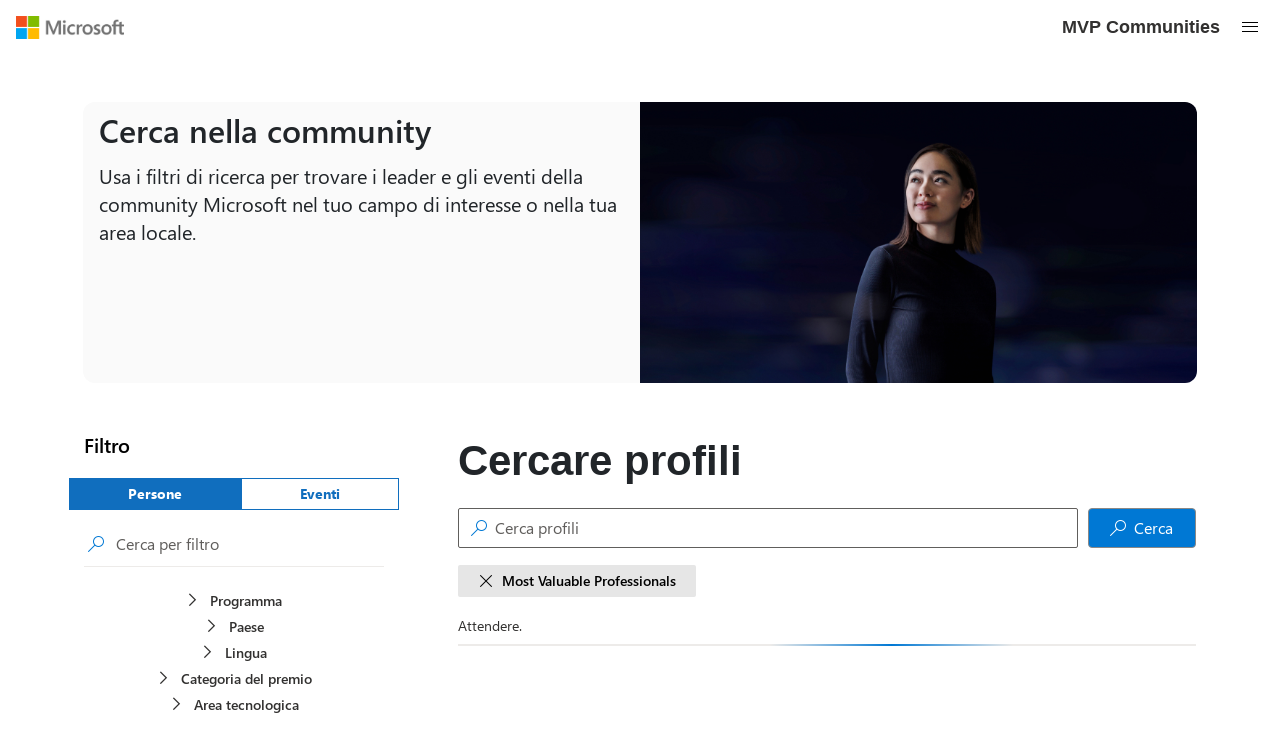

--- FILE ---
content_type: application/x-javascript
request_url: https://mvp.microsoft.com/static/js/1.b8d343e5.chunk.js
body_size: 12939
content:
(this.webpackJsonpcommunityleaders=this.webpackJsonpcommunityleaders||[]).push([[1],{1139:function(e,t,o){"use strict";o.d(t,"a",function(){return h});var n=o(8),i=o(0),r=o(381),s=o(416),a=o(414),c=o(12),l=o(78),u=o(382),d=o(386),p=Object(l.c)(function(e,t){var o,n=Object(u.a)(e),i=Object(d.a)(e),r=e.palette,s={root:{padding:"0 4px",width:"32px",height:"32px",backgroundColor:"transparent",border:"none",color:e.semanticColors.link},rootHovered:{color:r.themeDarkAlt,backgroundColor:r.neutralLighter,selectors:(o={},o[c.HighContrastSelector]={borderColor:"Highlight",color:"Highlight"},o)},rootHasMenu:{width:"auto"},rootPressed:{color:r.themeDark,backgroundColor:r.neutralLight},rootExpanded:{color:r.themeDark,backgroundColor:r.neutralLight},rootChecked:{color:r.themeDark,backgroundColor:r.neutralLight},rootCheckedHovered:{color:r.themeDark,backgroundColor:r.neutralQuaternaryAlt},rootDisabled:{color:r.neutralTertiaryAlt}};return Object(c.concatStyleSets)(n,s,i,t)}),h=function(e){function t(){return null!==e&&e.apply(this,arguments)||this}return Object(n.c)(t,e),t.prototype.render=function(){var e=this.props,t=e.styles,o=e.theme;return i.createElement(r.a,Object(n.a)({},this.props,{variantClassName:"ms-Button--icon",styles:p(o,t),onRenderText:s.b,onRenderDescription:s.b}))},t=Object(n.b)([Object(a.a)("IconButton",["theme","styles"],!0)],t)}(i.Component)},1157:function(e,t,o){"use strict";var n=o(237);Object(n.a)("office-ui-fabric-react","7.204.0")},1210:function(e,t,o){"use strict";o.d(t,"a",function(){return a});var n=o(313),i=o(1304),r=o(12),s={root:"ms-Dialog"},a=Object(n.a)(i.a,function(e){var t,o=e.className,n=e.containerClassName,i=e.dialogDefaultMinWidth,a=void 0===i?"288px":i,c=e.dialogDefaultMaxWidth,l=void 0===c?"340px":c,u=e.hidden,d=e.theme;return{root:[Object(r.getGlobalClassNames)(s,d).root,d.fonts.medium,o],main:[{width:a,outline:"3px solid transparent",selectors:(t={},t["@media (min-width: "+r.ScreenWidthMinMedium+"px)"]={width:"auto",maxWidth:l,minWidth:a},t)},!u&&{display:"flex"},n]}},void 0,{scope:"Dialog"});a.displayName="Dialog"},1253:function(e,t,o){"use strict";o.d(t,"a",function(){return i});var n=o(75);function i(e){for(var t,o=[],i=Object(n.a)(e)||document;e!==i.body;){for(var r=0,s=e.parentElement.children;r<s.length;r++){var a=s[r];a!==e&&"true"!==(null===(t=a.getAttribute("aria-hidden"))||void 0===t?void 0:t.toLowerCase())&&o.push(a)}if(!e.parentElement)break;e=e.parentElement}return o.forEach(function(e){e.setAttribute("aria-hidden","true")}),function(){!function(e){e.forEach(function(e){e.setAttribute("aria-hidden","false")})}(o),o=[]}}},1275:function(e,t,o){"use strict";o.d(t,"a",function(){return n});var n,i=o(303);o.d(t,"b",function(){return i.a}),function(e){e[e.normal=0]="normal",e[e.largeHeader=1]="largeHeader",e[e.close=2]="close"}(n||(n={}))},1304:function(e,t,o){"use strict";o.d(t,"a",function(){return m});var n=o(8),i=o(0),r=o(181),s=o(199),a=o(1275),c=o(1834),l=o(303),u=o(1317),d=Object(r.a)(),p={isDarkOverlay:!1,isBlocking:!1,className:"",containerClassName:"",topOffsetFixed:!1},h={type:a.a.normal,className:"",topButtonsProps:[]},m=function(e){function t(t){var o=e.call(this,t)||this;return o._getSubTextId=function(){var e=o.props,t=e.ariaDescribedById,n=e.modalProps,i=e.dialogContentProps,r=e.subText,s=n&&n.subtitleAriaId||t;return s||(s=(i&&i.subText||r)&&o._defaultSubTextId),s},o._getTitleTextId=function(){var e=o.props,t=e.ariaLabelledById,n=e.modalProps,i=e.dialogContentProps,r=e.title,s=n&&n.titleAriaId||t;return s||(s=(i&&i.title||r)&&o._defaultTitleTextId),s},o._id=Object(s.a)("Dialog"),o._defaultTitleTextId=o._id+"-title",o._defaultSubTextId=o._id+"-subText",o}return Object(n.c)(t,e),t.prototype.render=function(){var e,t,o,r,s=this.props,a=s.className,l=s.containerClassName,m=s.contentClassName,f=s.elementToFocusOnDismiss,g=s.firstFocusableSelector,b=s.forceFocusInsideTrap,v=s.styles,y=s.hidden,_=s.ignoreExternalFocusing,S=s.isBlocking,C=s.isClickableOutsideFocusTrap,O=s.isDarkOverlay,x=s.isOpen,T=s.onDismiss,D=s.onDismissed,M=s.onLayerDidMount,F=s.responsiveMode,j=s.subText,I=s.theme,k=s.title,E=s.topButtonsProps,N=s.type,P=s.minWidth,w=s.maxWidth,H=s.modalProps,B=Object(n.a)({},H?H.layerProps:{onLayerDidMount:M});M&&!B.onLayerDidMount&&(B.onLayerDidMount=M),H&&H.dragOptions&&!H.dragOptions.dragHandleSelector?(o="ms-Dialog-draggable-header",r=Object(n.a)(Object(n.a)({},H.dragOptions),{dragHandleSelector:"."+o})):r=H&&H.dragOptions;var W=Object(n.a)(Object(n.a)(Object(n.a)(Object(n.a)({},p),{className:a,containerClassName:l,isBlocking:S,isDarkOverlay:O,onDismissed:D}),H),{layerProps:B,dragOptions:r}),A=Object(n.a)(Object(n.a)(Object(n.a)({className:m,subText:j,title:k,topButtonsProps:E,type:N},h),this.props.dialogContentProps),{draggableHeaderClassName:o,titleProps:Object(n.a)({id:(null===(e=this.props.dialogContentProps)||void 0===e?void 0:e.titleId)||this._defaultTitleTextId},null===(t=this.props.dialogContentProps)||void 0===t?void 0:t.titleProps)}),L=d(v,{theme:I,className:W.className,containerClassName:W.containerClassName,hidden:y,dialogDefaultMinWidth:P,dialogDefaultMaxWidth:w});return i.createElement(c.a,Object(n.a)({elementToFocusOnDismiss:f,firstFocusableSelector:g,forceFocusInsideTrap:b,ignoreExternalFocusing:_,isClickableOutsideFocusTrap:C,responsiveMode:F},W,{isOpen:void 0!==x?x:!y,className:L.root,containerClassName:L.main,onDismiss:T||W.onDismiss,subtitleAriaId:this._getSubTextId(),titleAriaId:this._getTitleTextId()}),i.createElement(u.a,Object(n.a)({subTextId:this._defaultSubTextId,showCloseButton:W.isBlocking,onDismiss:T},A),this.props.children))},t.defaultProps={hidden:!0},t=Object(n.b)([l.f],t)}(i.Component)},1305:function(e,t,o){"use strict";o.d(t,"a",function(){return f});var n=o(8),i=o(0),r=o(181),s=o(314),a=o(310),c=o(153),l=o(1275),u=o(1139),d=o(1318),p=o(303),h=Object(r.a)(),m=i.createElement(d.a,null).type,f=function(e){function t(t){var o=e.call(this,t)||this;return Object(s.a)(o),Object(a.a)("DialogContent",t,{titleId:"titleProps.id"}),o}return Object(n.c)(t,e),t.prototype.render=function(){var e,t=this.props,o=t.showCloseButton,r=t.className,s=t.closeButtonAriaLabel,a=t.onDismiss,d=t.subTextId,p=t.subText,m=t.titleProps,f=void 0===m?{}:m,g=t.titleId,b=t.title,v=t.type,y=t.styles,_=t.theme,S=t.draggableHeaderClassName,C=h(y,{theme:_,className:r,isLargeHeader:v===l.a.largeHeader,isClose:v===l.a.close,draggableHeaderClassName:S}),O=this._groupChildren();return p&&(e=i.createElement("p",{className:C.subText,id:d},p)),i.createElement("div",{className:C.content},i.createElement("div",{className:C.header},i.createElement("div",Object(n.a)({id:g,role:"heading","aria-level":1},f,{className:Object(c.a)(C.title,f.className)}),b),i.createElement("div",{className:C.topButton},this.props.topButtonsProps.map(function(e,t){return i.createElement(u.a,Object(n.a)({key:e.uniqueId||t},e))}),(v===l.a.close||o&&v!==l.a.largeHeader)&&i.createElement(u.a,{className:C.button,iconProps:{iconName:"Cancel"},ariaLabel:s,onClick:a}))),i.createElement("div",{className:C.inner},i.createElement("div",{className:C.innerContent},e,O.contents),O.footers))},t.prototype._groupChildren=function(){var e={footers:[],contents:[]};return i.Children.map(this.props.children,function(t){"object"===typeof t&&null!==t&&t.type===m?e.footers.push(t):e.contents.push(t)}),e},t.defaultProps={showCloseButton:!1,className:"",topButtonsProps:[],closeButtonAriaLabel:"Close"},t=Object(n.b)([p.f],t)}(i.Component)},1306:function(e,t,o){"use strict";o.d(t,"a",function(){return c});var n=o(8),i=o(0),r=o(181),s=o(314),a=Object(r.a)(),c=function(e){function t(t){var o=e.call(this,t)||this;return Object(s.a)(o),o}return Object(n.c)(t,e),t.prototype.render=function(){var e=this.props,t=e.className,o=e.styles,n=e.theme;return this._classNames=a(o,{theme:n,className:t}),i.createElement("div",{className:this._classNames.actions},i.createElement("div",{className:this._classNames.actionsRight},this._renderChildrenAsActions()))},t.prototype._renderChildrenAsActions=function(){var e=this;return i.Children.map(this.props.children,function(t){return t?i.createElement("span",{className:e._classNames.action},t):null})},t}(i.Component)},1317:function(e,t,o){"use strict";o.d(t,"a",function(){return a});var n=o(313),i=o(1305),r=o(12),s={contentLgHeader:"ms-Dialog-lgHeader",close:"ms-Dialog--close",subText:"ms-Dialog-subText",header:"ms-Dialog-header",headerLg:"ms-Dialog--lgHeader",button:"ms-Dialog-button ms-Dialog-button--close",inner:"ms-Dialog-inner",content:"ms-Dialog-content",title:"ms-Dialog-title"},a=Object(n.a)(i.a,function(e){var t,o,n,i=e.className,a=e.theme,c=e.isLargeHeader,l=e.isClose,u=e.hidden,d=e.isMultiline,p=e.draggableHeaderClassName,h=a.palette,m=a.fonts,f=a.effects,g=a.semanticColors,b=Object(r.getGlobalClassNames)(s,a);return{content:[c&&[b.contentLgHeader,{borderTop:"4px solid "+h.themePrimary}],l&&b.close,{flexGrow:1,overflowY:"hidden"},i],subText:[b.subText,m.medium,{margin:"0 0 24px 0",color:g.bodySubtext,lineHeight:"1.5",wordWrap:"break-word",fontWeight:r.FontWeights.regular}],header:[b.header,{position:"relative",width:"100%",boxSizing:"border-box"},l&&b.close,p&&[p,{cursor:"move"}]],button:[b.button,u&&{selectors:{".ms-Icon.ms-Icon--Cancel":{color:g.buttonText,fontSize:r.IconFontSizes.medium}}}],inner:[b.inner,{padding:"0 24px 24px",selectors:(t={},t["@media (min-width: "+r.ScreenWidthMinSmall+"px) and (max-width: "+r.ScreenWidthMaxSmall+"px)"]={padding:"0 16px 16px"},t)}],innerContent:[b.content,{position:"relative",width:"100%"}],title:[b.title,m.xLarge,{color:g.bodyText,margin:"0",minHeight:m.xLarge.fontSize,padding:"16px 46px 20px 24px",lineHeight:"normal",selectors:(o={},o["@media (min-width: "+r.ScreenWidthMinSmall+"px) and (max-width: "+r.ScreenWidthMaxSmall+"px)"]={padding:"16px 46px 16px 16px"},o)},c&&{color:g.menuHeader},d&&{fontSize:m.xxLarge.fontSize}],topButton:[{display:"flex",flexDirection:"row",flexWrap:"nowrap",position:"absolute",top:"0",right:"0",padding:"15px 15px 0 0",selectors:(n={"> *":{flex:"0 0 auto"},".ms-Dialog-button":{color:g.buttonText},".ms-Dialog-button:hover":{color:g.buttonTextHovered,borderRadius:f.roundedCorner2}},n["@media (min-width: "+r.ScreenWidthMinSmall+"px) and (max-width: "+r.ScreenWidthMaxSmall+"px)"]={padding:"15px 8px 0 0"},n)}]}},void 0,{scope:"DialogContent"})},1318:function(e,t,o){"use strict";o.d(t,"a",function(){return a});var n=o(313),i=o(1306),r=o(12),s={actions:"ms-Dialog-actions",action:"ms-Dialog-action",actionsRight:"ms-Dialog-actionsRight"},a=Object(n.a)(i.a,function(e){var t=e.className,o=e.theme,n=Object(r.getGlobalClassNames)(s,o);return{actions:[n.actions,{position:"relative",width:"100%",minHeight:"24px",lineHeight:"24px",margin:"16px 0 0",fontSize:"0",selectors:{".ms-Button":{lineHeight:"normal"}}},t],action:[n.action,{margin:"0 4px"}],actionsRight:[n.actionsRight,{textAlign:"right",marginRight:"-4px",fontSize:"0"}]}},void 0,{scope:"DialogFooter"})},1328:function(e,t,o){"use strict";o.d(t,"a",function(){return u});var n=o(8),i=o(0),r=o(181),s=o(314),a=o(242),c=o(62),l=Object(r.a)(),u=function(e){function t(t){var o=e.call(this,t)||this;Object(s.a)(o);var n=o.props.allowTouchBodyScroll,i=void 0!==n&&n;return o._allowTouchBodyScroll=i,o}return Object(n.c)(t,e),t.prototype.componentDidMount=function(){!this._allowTouchBodyScroll&&Object(a.d)()},t.prototype.componentWillUnmount=function(){!this._allowTouchBodyScroll&&Object(a.e)()},t.prototype.render=function(){var e=this.props,t=e.isDarkThemed,o=e.className,r=e.theme,s=e.styles,a=Object(c.j)(this.props,c.h),u=l(s,{theme:r,className:o,isDark:t});return i.createElement("div",Object(n.a)({},a,{className:u.root}))},t}(i.Component)},1467:function(e,t,o){"use strict";o.d(t,"a",function(){return p});var n=o(8),i=o(0),r=o(1253),s=o(166),a=o(44),c=o(314),l=o(62),u=o(154),d=o(75),p=function(e){function t(o){var n=e.call(this,o)||this;return n._root=i.createRef(),n._firstBumper=i.createRef(),n._lastBumper=i.createRef(),n._hasFocus=!1,n._onRootFocus=function(e){n.props.onFocus&&n.props.onFocus(e),n._hasFocus=!0},n._onRootBlur=function(e){n.props.onBlur&&n.props.onBlur(e);var t=e.relatedTarget;null===e.relatedTarget&&(t=n._getDocument().activeElement),Object(s.a)(n._root.current,t)||(n._hasFocus=!1)},n._onFirstBumperFocus=function(){n._onBumperFocus(!0)},n._onLastBumperFocus=function(){n._onBumperFocus(!1)},n._onBumperFocus=function(e){if(!n.props.disabled){var t=e===n._hasFocus?n._lastBumper.current:n._firstBumper.current;if(n._root.current){var o=e===n._hasFocus?Object(a.i)(n._root.current,t,!0,!1):Object(a.f)(n._root.current,t,!0,!1);o&&(n._isBumper(o)?n.focus():o.focus())}}},n._onFocusCapture=function(e){n.props.onFocusCapture&&n.props.onFocusCapture(e),e.target===e.currentTarget||n._isBumper(e.target)||(n._previouslyFocusedElementInTrapZone=e.target)},n._forceFocusInTrap=function(e){if(!n.props.disabled&&t._focusStack.length&&n===t._focusStack[t._focusStack.length-1]){var o=n._getDocument().activeElement;if(!Object(s.a)(n._root.current,o)){var i=n._getDocument();i&&i.activeElement===i.body?setTimeout(function(){i&&i.activeElement===i.body&&(n.focus(),n._hasFocus=!0)},0):(n.focus(),n._hasFocus=!0),e.preventDefault(),e.stopPropagation()}}},n._forceClickInTrap=function(e){if(!n.props.disabled&&t._focusStack.length&&n===t._focusStack[t._focusStack.length-1]){var o=e.target;o&&!Object(s.a)(n._root.current,o)&&(n.focus(),n._hasFocus=!0,e.preventDefault(),e.stopPropagation())}},Object(c.a)(n),n}return Object(n.c)(t,e),t.prototype.componentDidMount=function(){this._bringFocusIntoZone(),this._updateEventHandlers(this.props),!this.props.disabled&&this._root.current&&this.props.enableAriaHiddenSiblings&&(this._unmodalize=Object(r.a)(this._root.current))},t.prototype.UNSAFE_componentWillReceiveProps=function(e){var t=e.elementToFocusOnDismiss;t&&this._previouslyFocusedElementOutsideTrapZone!==t&&(this._previouslyFocusedElementOutsideTrapZone=t),this._updateEventHandlers(e)},t.prototype.componentDidUpdate=function(e){var t=void 0===e.forceFocusInsideTrap||e.forceFocusInsideTrap,o=void 0===this.props.forceFocusInsideTrap||this.props.forceFocusInsideTrap,n=void 0!==e.disabled&&e.disabled,i=void 0!==this.props.disabled&&this.props.disabled;!t&&o||n&&!i?(this._bringFocusIntoZone(),!this._unmodalize&&this._root.current&&this.props.enableAriaHiddenSiblings&&(this._unmodalize=Object(r.a)(this._root.current))):(t&&!o||!n&&i)&&(this._returnFocusToInitiator(),this._unmodalize&&this._unmodalize())},t.prototype.componentWillUnmount=function(){this.props.disabled&&!this.props.forceFocusInsideTrap&&Object(s.a)(this._root.current,this._getDocument().activeElement)||this._returnFocusToInitiator(),this._disposeClickHandler&&(this._disposeClickHandler(),this._disposeClickHandler=void 0),this._disposeFocusHandler&&(this._disposeFocusHandler(),this._disposeFocusHandler=void 0),this._unmodalize&&this._unmodalize(),delete this._previouslyFocusedElementInTrapZone,delete this._previouslyFocusedElementOutsideTrapZone},t.prototype.render=function(){var e=this.props,t=e.className,o=e.disabled,r=void 0!==o&&o,s=e.ariaLabelledBy,a=Object(l.j)(this.props,l.h),c={"aria-hidden":!0,style:{pointerEvents:"none",position:"fixed"},tabIndex:r?-1:0,"data-is-visible":!0};return i.createElement("div",Object(n.a)({},a,{className:t,ref:this._root,"aria-labelledby":s,onFocusCapture:this._onFocusCapture,onFocus:this._onRootFocus,onBlur:this._onRootBlur}),i.createElement("div",Object(n.a)({},c,{ref:this._firstBumper,onFocus:this._onFirstBumperFocus})),this.props.children,i.createElement("div",Object(n.a)({},c,{ref:this._lastBumper,onFocus:this._onLastBumperFocus})))},t.prototype.focus=function(){var e=this.props,t=e.focusPreviouslyFocusedInnerElement,o=e.firstFocusableSelector,n=e.firstFocusableTarget;if(t&&this._previouslyFocusedElementInTrapZone&&Object(s.a)(this._root.current,this._previouslyFocusedElementInTrapZone))this._focusAsync(this._previouslyFocusedElementInTrapZone);else{var i="string"===typeof o?o:o&&o(),r=null;this._root.current&&("string"===typeof n?r=this._root.current.querySelector(n):n?r=n(this._root.current):i&&(r=this._root.current.querySelector("."+i)),r||(r=Object(a.j)(this._root.current,this._root.current.firstChild,!1,!1,!1,!0))),r&&this._focusAsync(r)}},t.prototype._focusAsync=function(e){this._isBumper(e)||Object(a.b)(e)},t.prototype._bringFocusIntoZone=function(){var e=this.props,o=e.elementToFocusOnDismiss,n=e.disabled,i=void 0!==n&&n,r=e.disableFirstFocus,a=void 0!==r&&r;i||(t._focusStack.push(this),this._previouslyFocusedElementOutsideTrapZone=o||this._getDocument().activeElement,a||Object(s.a)(this._root.current,this._previouslyFocusedElementOutsideTrapZone)||this.focus())},t.prototype._returnFocusToInitiator=function(){var e=this,o=this.props.ignoreExternalFocusing;t._focusStack=t._focusStack.filter(function(t){return e!==t});var n=this._getDocument(),i=n.activeElement;o||!this._previouslyFocusedElementOutsideTrapZone||"function"!==typeof this._previouslyFocusedElementOutsideTrapZone.focus||!Object(s.a)(this._root.current,i)&&i!==n.body||this._focusAsync(this._previouslyFocusedElementOutsideTrapZone)},t.prototype._updateEventHandlers=function(e){var t=e.isClickableOutsideFocusTrap,o=void 0!==t&&t,n=e.forceFocusInsideTrap,i=void 0===n||n;i&&!this._disposeFocusHandler?this._disposeFocusHandler=Object(u.a)(window,"focus",this._forceFocusInTrap,!0):!i&&this._disposeFocusHandler&&(this._disposeFocusHandler(),this._disposeFocusHandler=void 0),o||this._disposeClickHandler?o&&this._disposeClickHandler&&(this._disposeClickHandler(),this._disposeClickHandler=void 0):this._disposeClickHandler=Object(u.a)(window,"click",this._forceClickInTrap,!0)},t.prototype._isBumper=function(e){return e===this._firstBumper.current||e===this._lastBumper.current},t.prototype._getDocument=function(){return Object(d.a)(this._root.current)},t._focusStack=[],t}(i.Component)},1485:function(e,t,o){"use strict";o.d(t,"a",function(){return a});var n=o(313),i=o(1328),r=o(12),s={root:"ms-Overlay",rootDark:"ms-Overlay--dark"},a=Object(n.a)(i.a,function(e){var t,o=e.className,n=e.theme,i=e.isNone,a=e.isDark,c=n.palette,l=Object(r.getGlobalClassNames)(s,n);return{root:[l.root,n.fonts.medium,{backgroundColor:c.whiteTranslucent40,top:0,right:0,bottom:0,left:0,position:"absolute",selectors:(t={},t[r.HighContrastSelector]={border:"1px solid WindowText",opacity:0},t)},i&&{visibility:"hidden"},a&&[l.rootDark,{backgroundColor:c.blackTranslucent40}],o]}},void 0,{scope:"Overlay"})},1819:function(e,t,o){"use strict";o.d(t,"a",function(){return N});var n=o(8),i=o(0),r=o(181),s=o(411),a=o(242),c=o(37),l=o(166),u=o(201),d=o(124),p=o(310),h=o(199),m=o(153),f=o(1467),g=o(1927),b=o(1485),v=o(617),y=o(616),_=o(303),S=o(59),C=o(249),O=o(78),x=o(12),T=Object(O.c)(function(e,t){return{root:Object(x.mergeStyles)(e,t&&{touchAction:"none",selectors:{"& *":{userSelect:"none"}}})}}),D=o(154),M={start:"touchstart",move:"touchmove",stop:"touchend"},F={start:"mousedown",move:"mousemove",stop:"mouseup"},j=function(e){function t(t){var o=e.call(this,t)||this;return o._currentEventType=F,o._events=[],o._onMouseDown=function(e){var t=i.Children.only(o.props.children).props.onMouseDown;return t&&t(e),o._currentEventType=F,o._onDragStart(e)},o._onMouseUp=function(e){var t=i.Children.only(o.props.children).props.onMouseUp;return t&&t(e),o._currentEventType=F,o._onDragStop(e)},o._onTouchStart=function(e){var t=i.Children.only(o.props.children).props.onTouchStart;return t&&t(e),o._currentEventType=M,o._onDragStart(e)},o._onTouchEnd=function(e){var t=i.Children.only(o.props.children).props.onTouchEnd;t&&t(e),o._currentEventType=M,o._onDragStop(e)},o._onDragStart=function(e){if("number"===typeof e.button&&0!==e.button)return!1;if(!(o.props.handleSelector&&!o._matchesSelector(e.target,o.props.handleSelector)||o.props.preventDragSelector&&o._matchesSelector(e.target,o.props.preventDragSelector))){o._touchId=o._getTouchId(e);var t=o._getControlPosition(e);if(void 0!==t){var n=o._createDragDataFromPosition(t);o.props.onStart&&o.props.onStart(e,n),o.setState({isDragging:!0,lastPosition:t}),o._events=[Object(D.a)(document.body,o._currentEventType.move,o._onDrag,!0),Object(D.a)(document.body,o._currentEventType.stop,o._onDragStop,!0)]}}},o._onDrag=function(e){"touchmove"===e.type&&e.preventDefault();var t=o._getControlPosition(e);if(t){var n=o._createUpdatedDragData(o._createDragDataFromPosition(t)),i=n.position;o.props.onDragChange&&o.props.onDragChange(e,n),o.setState({position:i,lastPosition:t})}},o._onDragStop=function(e){if(o.state.isDragging){var t=o._getControlPosition(e);if(t){var n=o._createDragDataFromPosition(t);o.setState({isDragging:!1,lastPosition:void 0}),o.props.onStop&&o.props.onStop(e,n),o.props.position&&o.setState({position:o.props.position}),o._events.forEach(function(e){return e()})}}},o.state={isDragging:!1,position:o.props.position||{x:0,y:0},lastPosition:void 0},o}return Object(n.c)(t,e),t.prototype.componentDidUpdate=function(e){!this.props.position||e.position&&this.props.position===e.position||this.setState({position:this.props.position})},t.prototype.componentWillUnmount=function(){this._events.forEach(function(e){return e()})},t.prototype.render=function(){var e=i.Children.only(this.props.children),t=e.props,o=this.props.position,r=this.state,s=r.position,a=r.isDragging,c=s.x,l=s.y;return o&&!a&&(c=o.x,l=o.y),i.cloneElement(e,{style:Object(n.a)(Object(n.a)({},t.style),{transform:"translate("+c+"px, "+l+"px)"}),className:T(t.className,this.state.isDragging).root,onMouseDown:this._onMouseDown,onMouseUp:this._onMouseUp,onTouchStart:this._onTouchStart,onTouchEnd:this._onTouchEnd})},t.prototype._getControlPosition=function(e){var t=this._getActiveTouch(e);if(void 0===this._touchId||t){var o=t||e;return{x:o.clientX,y:o.clientY}}},t.prototype._getActiveTouch=function(e){return e.targetTouches&&this._findTouchInTouchList(e.targetTouches)||e.changedTouches&&this._findTouchInTouchList(e.changedTouches)},t.prototype._getTouchId=function(e){var t=e.targetTouches&&e.targetTouches[0]||e.changedTouches&&e.changedTouches[0];if(t)return t.identifier},t.prototype._matchesSelector=function(e,t){if(!e||e===document.body)return!1;var o=e.matches||e.webkitMatchesSelector||e.msMatchesSelector;return!!o&&(o.call(e,t)||this._matchesSelector(e.parentElement,t))},t.prototype._findTouchInTouchList=function(e){if(void 0!==this._touchId)for(var t=0;t<e.length;t++)if(e[t].identifier===this._touchId)return e[t]},t.prototype._createDragDataFromPosition=function(e){var t=this.state.lastPosition;return void 0===t?{delta:{x:0,y:0},lastPosition:e,position:e}:{delta:{x:e.x-t.x,y:e.y-t.y},lastPosition:t,position:e}},t.prototype._createUpdatedDragData=function(e){var t=this.state.position;return{position:{x:t.x+e.delta.x,y:t.y+e.delta.y},delta:e.delta,lastPosition:t}},t}(i.Component),I=o(314),k={eventBubblingEnabled:!1},E=Object(r.a)(),N=function(e){function t(t){var o=e.call(this,t)||this;o._focusTrapZone=i.createRef(),o._focusTrapZoneMergedRef=Object(s.a)(),o._registerInitialModalPosition=function(){var e,t=document.querySelector("[data-id="+o.state.id+"]");if(t){var n=t.getBoundingClientRect();!(null===(e=o.props.dragOptions)||void 0===e?void 0:e.keepInBounds)||o._minClampedPosition||o._maxClampedPosition||(o._minClampedPosition={x:-n.x,y:-n.y},o._maxClampedPosition={x:n.x,y:n.y}),o.setState({modalRectangleTop:n.top})}},o._allowScrollOnModal=function(e){e?o._allowTouchBodyScroll?Object(a.b)(e,o._events):Object(a.c)(e,o._events):o._events.off(o._scrollableContent),o._scrollableContent=e},o._onModalContextMenuClose=function(){o.setState({isModalMenuOpen:!1})},o._onModalClose=function(){o._lastSetX=0,o._lastSetY=0,o.setState({isModalMenuOpen:!1,isInKeyboardMoveMode:!1,isOpen:!1,x:0,y:0}),o.props.dragOptions&&o._hasRegisteredKeyUp&&o._events.off(window,"keyup",o._onKeyUp,!0),o.props.onDismissed&&o.props.onDismissed()},o._onDragStart=function(){o.setState({isModalMenuOpen:!1,isInKeyboardMoveMode:!1})},o._onDrag=function(e,t){var n=o.state,i=n.x,r=n.y;o.setState(o._getClampedPosition({x:i+t.delta.x,y:r+t.delta.y}))},o._onDragStop=function(){o.focus()},o._onKeyUp=function(e){e.altKey&&e.ctrlKey&&e.keyCode===c.a.space&&Object(l.a)(o._scrollableContent,e.target)&&(o.setState({isModalMenuOpen:!o.state.isModalMenuOpen}),e.preventDefault(),e.stopPropagation())},o._onKeyDown=function(e){if(e.altKey&&e.ctrlKey&&e.keyCode===c.a.space)return e.preventDefault(),void e.stopPropagation();if(o.state.isModalMenuOpen&&(e.altKey||e.keyCode===c.a.escape)&&o.setState({isModalMenuOpen:!1}),!o.state.isInKeyboardMoveMode||e.keyCode!==c.a.escape&&e.keyCode!==c.a.enter||(o.setState({isInKeyboardMoveMode:!1}),e.preventDefault(),e.stopPropagation()),o.state.isInKeyboardMoveMode){var t=!0,n=o._getMoveDelta(e);switch(e.keyCode){case c.a.escape:o.setState({x:o._lastSetX,y:o._lastSetY});case c.a.enter:o._lastSetX=0,o._lastSetY=0,o.setState({isInKeyboardMoveMode:!1});break;case c.a.up:o.setState({y:o._getClampedPositionY(o.state.y-n)});break;case c.a.down:o.setState({y:o._getClampedPositionY(o.state.y+n)});break;case c.a.left:o.setState({x:o._getClampedPositionX(o.state.x-n)});break;case c.a.right:o.setState({x:o._getClampedPositionX(o.state.x+n)});break;default:t=!1}t&&(e.preventDefault(),e.stopPropagation())}},o._onEnterKeyboardMoveMode=function(){o._lastSetX=o.state.x,o._lastSetY=o.state.y,o.setState({isInKeyboardMoveMode:!0,isModalMenuOpen:!1}),o._events.on(window,"keydown",o._onKeyDown,!0)},o._onExitKeyboardMoveMode=function(e){var t,n,i;null===(i=null===(t=o.props.focusTrapZoneProps)||void 0===t?void 0:(n=t).onBlur)||void 0===i||i.call(n,e),o._lastSetX=0,o._lastSetY=0,o.setState({isInKeyboardMoveMode:!1}),o._events.off(window,"keydown",o._onKeyDown,!0)},o._registerForKeyUp=function(){o._hasRegisteredKeyUp||(o._events.on(window,"keyup",o._onKeyUp,!0),o._hasRegisteredKeyUp=!0)},o._async=new u.a(o),o._events=new d.a(o),Object(I.a)(o),Object(p.a)("Modal",t,{onLayerDidMount:"layerProps.onLayerDidMount"}),o.state={id:Object(h.a)("Modal"),isOpen:t.isOpen,isVisible:t.isOpen,hasBeenOpened:t.isOpen,x:0,y:0},o._lastSetX=0,o._lastSetY=0;var n=o.props.allowTouchBodyScroll,r=void 0!==n&&n;return o._allowTouchBodyScroll=r,o}return Object(n.c)(t,e),t.prototype.UNSAFE_componentWillReceiveProps=function(e){clearTimeout(this._onModalCloseTimer),e.isOpen&&(this.state.isOpen?this.setState({hasBeenOpened:!0,isVisible:!0}):(this.setState({isOpen:!0}),e.dragOptions&&this._registerForKeyUp())),!e.isOpen&&this.state.isOpen&&(this._onModalCloseTimer=this._async.setTimeout(this._onModalClose,1e3*parseFloat(g.a)),this.setState({isVisible:!1}))},t.prototype.componentDidMount=function(){var e=this;this.state.isOpen&&this.state.isVisible&&(this._registerForKeyUp(),requestAnimationFrame(function(){return setTimeout(e._registerInitialModalPosition,0)}))},t.prototype.componentDidUpdate=function(e,t){var o=this;e.isOpen||t.isVisible||this.setState({isVisible:!0}),!e.isOpen&&this.props.isOpen&&requestAnimationFrame(function(){return setTimeout(o._registerInitialModalPosition,0)})},t.prototype.componentWillUnmount=function(){this._async.dispose(),this._events.dispose()},t.prototype.render=function(){var e,t,o,r,s,a,c,l,u,d,p,h,g,O,x,T=this.props,D=T.className,M=T.containerClassName,F=T.scrollableContentClassName,I=T.elementToFocusOnDismiss,N=T.firstFocusableSelector,P=T.focusTrapZoneProps,w=T.forceFocusInsideTrap,H=T.ignoreExternalFocusing,B=T.isBlocking,W=T.isClickableOutsideFocusTrap,A=T.isDarkOverlay,L=T.onDismiss,K=T.layerProps,R=T.overlay,X=T.responsiveMode,Z=T.titleAriaId,U=T.styles,z=T.subtitleAriaId,Y=T.theme,V=T.topOffsetFixed,G=T.onLayerDidMount,q=T.isModeless,J=T.isAlert,Q=T.dragOptions,$=T.enableAriaHiddenSiblings,ee=this.state,te=ee.isOpen,oe=ee.isVisible,ne=ee.hasBeenOpened,ie=ee.modalRectangleTop,re=ee.x,se=ee.y,ae=ee.isInKeyboardMoveMode;if(!te)return null;var ce=void 0===K?"":K.className,le=null!==J&&void 0!==J?J:B&&!q,ue=E(U,{theme:Y,className:D,containerClassName:M,scrollableContentClassName:F,isOpen:te,isVisible:oe,hasBeenOpened:ne,modalRectangleTop:ie,topOffsetFixed:V,isModeless:q,layerClassName:ce,isDefaultDragHandle:Q&&!Q.dragHandleSelector}),de=Object(n.a)(Object(n.a)(Object(n.a)({},k),this.props.layerProps),{onLayerDidMount:K&&K.onLayerDidMount?K.onLayerDidMount:G,insertFirst:q,className:ue.layer}),pe=i.createElement(f.a,Object(n.a)({},P,{"data-id":this.state.id,componentRef:this._focusTrapZoneMergedRef(this._focusTrapZone,null===(e=P)||void 0===e?void 0:e.componentRef),className:Object(m.a)(ue.main,null===(t=P)||void 0===t?void 0:t.className),elementToFocusOnDismiss:(r=null===(o=P)||void 0===o?void 0:o.elementToFocusOnDismiss,null!==r&&void 0!==r?r:I),isClickableOutsideFocusTrap:(a=null===(s=P)||void 0===s?void 0:s.isClickableOutsideFocusTrap,null!==a&&void 0!==a?a:q||W||!B),ignoreExternalFocusing:(l=null===(c=P)||void 0===c?void 0:c.ignoreExternalFocusing,null!==l&&void 0!==l?l:H),forceFocusInsideTrap:(d=null===(u=P)||void 0===u?void 0:u.forceFocusInsideTrap,(null!==d&&void 0!==d?d:w)&&!q),firstFocusableSelector:(null===(p=P)||void 0===p?void 0:p.firstFocusableSelector)||N,focusPreviouslyFocusedInnerElement:(g=null===(h=P)||void 0===h?void 0:h.focusPreviouslyFocusedInnerElement,null===g||void 0===g||g),onBlur:ae?this._onExitKeyboardMoveMode:void 0,enableAriaHiddenSiblings:(x=null===(O=P)||void 0===O?void 0:O.enableAriaHiddenSiblings,null!==x&&void 0!==x?x:$)}),Q&&ae&&i.createElement("div",{className:ue.keyboardMoveIconContainer},Q.keyboardMoveIconProps?i.createElement(C.a,Object(n.a)({},Q.keyboardMoveIconProps)):i.createElement(C.a,{iconName:"move",className:ue.keyboardMoveIcon})),i.createElement("div",{ref:this._allowScrollOnModal,className:ue.scrollableContent,"data-is-scrollable":!0},Q&&this.state.isModalMenuOpen&&i.createElement(Q.menu,{items:[{key:"move",text:Q.moveMenuItemText,onClick:this._onEnterKeyboardMoveMode},{key:"close",text:Q.closeMenuItemText,onClick:this._onModalClose}],onDismiss:this._onModalContextMenuClose,alignTargetEdge:!0,coverTarget:!0,directionalHint:S.a.topLeftEdge,directionalHintFixed:!0,shouldFocusOnMount:!0,target:this._scrollableContent}),this.props.children));return X>=_.a.small?i.createElement(v.a,Object(n.a)({},de),i.createElement(y.a,{role:le?"alertdialog":"dialog","aria-modal":!q,ariaLabelledBy:Z,ariaDescribedBy:z,onDismiss:L,shouldRestoreFocus:!H},i.createElement("div",{className:ue.root,role:q?void 0:"document"},!q&&i.createElement(b.a,Object(n.a)({isDarkThemed:A,onClick:B?void 0:L,allowTouchBodyScroll:this._allowTouchBodyScroll},R)),Q?i.createElement(j,{handleSelector:Q.dragHandleSelector||"."+ue.main.split(" ")[0],preventDragSelector:"button",onStart:this._onDragStart,onDragChange:this._onDrag,onStop:this._onDragStop,position:{x:re,y:se}},pe):pe))):null},t.prototype.focus=function(){this._focusTrapZone.current&&this._focusTrapZone.current.focus()},t.prototype._getClampedPosition=function(e){return this.props.dragOptions&&this.props.dragOptions.keepInBounds?{x:this._getClampedPositionX(e.x),y:this._getClampedPositionY(e.y)}:e},t.prototype._getClampedPositionY=function(e){var t=this._minClampedPosition,o=this._maxClampedPosition;return t&&(e=Math.max(t.y,e)),o&&(e=Math.min(o.y,e)),e},t.prototype._getClampedPositionX=function(e){var t=this._minClampedPosition,o=this._maxClampedPosition;return t&&(e=Math.max(t.x,e)),o&&(e=Math.min(o.x,e)),e},t.prototype._getMoveDelta=function(e){var t=10;return e.shiftKey?e.ctrlKey||(t=50):e.ctrlKey&&(t=1),t},t.defaultProps={isOpen:!1,isDarkOverlay:!0,isBlocking:!1,className:"",containerClassName:""},t=Object(n.b)([_.f],t)}(i.Component)},1834:function(e,t,o){"use strict";o.d(t,"a",function(){return s});var n=o(313),i=o(1819),r=o(1927),s=Object(n.a)(i.a,r.b,void 0,{scope:"Modal",fields:["theme","styles","enableAriaHiddenSiblings"]})},1927:function(e,t,o){"use strict";o.d(t,"a",function(){return i}),o.d(t,"b",function(){return s});var n=o(12),i=n.AnimationVariables.durationValue2,r={root:"ms-Modal",main:"ms-Dialog-main",scrollableContent:"ms-Modal-scrollableContent",isOpen:"is-open",layer:"ms-Modal-Layer"},s=function(e){var t,o=e.className,s=e.containerClassName,a=e.scrollableContentClassName,c=e.isOpen,l=e.isVisible,u=e.hasBeenOpened,d=e.modalRectangleTop,p=e.theme,h=e.topOffsetFixed,m=e.isModeless,f=e.layerClassName,g=e.isDefaultDragHandle,b=p.palette,v=p.effects,y=p.fonts,_=Object(n.getGlobalClassNames)(r,p);return{root:[_.root,y.medium,{backgroundColor:"transparent",position:m?"absolute":"fixed",height:"100%",width:"100%",display:"flex",alignItems:"center",justifyContent:"center",opacity:0,pointerEvents:"none",transition:"opacity "+i},h&&"number"===typeof d&&u&&{alignItems:"flex-start"},c&&_.isOpen,l&&{opacity:1,pointerEvents:"auto"},o],main:[_.main,{boxShadow:v.elevation64,borderRadius:v.roundedCorner2,backgroundColor:b.white,boxSizing:"border-box",position:"relative",textAlign:"left",outline:"3px solid transparent",maxHeight:"calc(100% - 32px)",maxWidth:"calc(100% - 32px)",minHeight:"176px",minWidth:"288px",overflowY:"auto",zIndex:m?n.ZIndexes.Layer:void 0},h&&"number"===typeof d&&u&&{top:d},g&&{cursor:"move"},s],scrollableContent:[_.scrollableContent,{overflowY:"auto",flexGrow:1,maxHeight:"100vh",selectors:(t={},t["@supports (-webkit-overflow-scrolling: touch)"]={maxHeight:window.innerHeight},t)},a],layer:m&&[f,_.layer,{position:"static",width:"unset",height:"unset"}],keyboardMoveIconContainer:{position:"absolute",display:"flex",justifyContent:"center",width:"100%",padding:"3px 0px"},keyboardMoveIcon:{fontSize:y.xLargePlus.fontSize,width:"24px"}}}},58:function(e,t,o){"use strict";o.r(t);o(1157);var n=o(12);o.d(t,"AnimationClassNames",function(){return n.AnimationClassNames}),o.d(t,"FontClassNames",function(){return n.FontClassNames}),o.d(t,"ColorClassNames",function(){return n.ColorClassNames}),o.d(t,"AnimationStyles",function(){return n.AnimationStyles}),o.d(t,"AnimationVariables",function(){return n.AnimationVariables}),o.d(t,"DefaultPalette",function(){return n.DefaultPalette}),o.d(t,"DefaultEffects",function(){return n.DefaultEffects}),o.d(t,"DefaultFontStyles",function(){return n.DefaultFontStyles}),o.d(t,"registerDefaultFontFaces",function(){return n.registerDefaultFontFaces}),o.d(t,"FontSizes",function(){return n.FontSizes}),o.d(t,"FontWeights",function(){return n.FontWeights}),o.d(t,"IconFontSizes",function(){return n.IconFontSizes}),o.d(t,"createFontStyles",function(){return n.createFontStyles}),o.d(t,"getFocusStyle",function(){return n.getFocusStyle}),o.d(t,"focusClear",function(){return n.focusClear}),o.d(t,"getFocusOutlineStyle",function(){return n.getFocusOutlineStyle}),o.d(t,"getInputFocusStyle",function(){return n.getInputFocusStyle}),o.d(t,"hiddenContentStyle",function(){return n.hiddenContentStyle}),o.d(t,"PulsingBeaconAnimationStyles",function(){return n.PulsingBeaconAnimationStyles}),o.d(t,"getGlobalClassNames",function(){return n.getGlobalClassNames}),o.d(t,"getThemedContext",function(){return n.getThemedContext}),o.d(t,"ThemeSettingName",function(){return n.ThemeSettingName}),o.d(t,"getTheme",function(){return n.getTheme}),o.d(t,"loadTheme",function(){return n.loadTheme}),o.d(t,"createTheme",function(){return n.createTheme}),o.d(t,"registerOnThemeChangeCallback",function(){return n.registerOnThemeChangeCallback}),o.d(t,"removeOnThemeChangeCallback",function(){return n.removeOnThemeChangeCallback}),o.d(t,"HighContrastSelector",function(){return n.HighContrastSelector}),o.d(t,"HighContrastSelectorWhite",function(){return n.HighContrastSelectorWhite}),o.d(t,"HighContrastSelectorBlack",function(){return n.HighContrastSelectorBlack}),o.d(t,"EdgeChromiumHighContrastSelector",function(){return n.EdgeChromiumHighContrastSelector}),o.d(t,"ScreenWidthMinSmall",function(){return n.ScreenWidthMinSmall}),o.d(t,"ScreenWidthMinMedium",function(){return n.ScreenWidthMinMedium}),o.d(t,"ScreenWidthMinLarge",function(){return n.ScreenWidthMinLarge}),o.d(t,"ScreenWidthMinXLarge",function(){return n.ScreenWidthMinXLarge}),o.d(t,"ScreenWidthMinXXLarge",function(){return n.ScreenWidthMinXXLarge}),o.d(t,"ScreenWidthMinXXXLarge",function(){return n.ScreenWidthMinXXXLarge}),o.d(t,"ScreenWidthMaxSmall",function(){return n.ScreenWidthMaxSmall}),o.d(t,"ScreenWidthMaxMedium",function(){return n.ScreenWidthMaxMedium}),o.d(t,"ScreenWidthMaxLarge",function(){return n.ScreenWidthMaxLarge}),o.d(t,"ScreenWidthMaxXLarge",function(){return n.ScreenWidthMaxXLarge}),o.d(t,"ScreenWidthMaxXXLarge",function(){return n.ScreenWidthMaxXXLarge}),o.d(t,"ScreenWidthMinUhfMobile",function(){return n.ScreenWidthMinUhfMobile}),o.d(t,"getScreenSelector",function(){return n.getScreenSelector}),o.d(t,"getHighContrastNoAdjustStyle",function(){return n.getHighContrastNoAdjustStyle}),o.d(t,"getEdgeChromiumNoHighContrastAdjustSelector",function(){return n.getEdgeChromiumNoHighContrastAdjustSelector}),o.d(t,"normalize",function(){return n.normalize}),o.d(t,"noWrap",function(){return n.noWrap}),o.d(t,"getFadedOverflowStyle",function(){return n.getFadedOverflowStyle}),o.d(t,"getPlaceholderStyles",function(){return n.getPlaceholderStyles}),o.d(t,"ZIndexes",function(){return n.ZIndexes}),o.d(t,"buildClassMap",function(){return n.buildClassMap}),o.d(t,"getIcon",function(){return n.getIcon}),o.d(t,"registerIcons",function(){return n.registerIcons}),o.d(t,"registerIconAlias",function(){return n.registerIconAlias}),o.d(t,"unregisterIcons",function(){return n.unregisterIcons}),o.d(t,"setIconOptions",function(){return n.setIconOptions}),o.d(t,"getIconClassName",function(){return n.getIconClassName}),o.d(t,"InjectionMode",function(){return n.InjectionMode}),o.d(t,"Stylesheet",function(){return n.Stylesheet}),o.d(t,"concatStyleSets",function(){return n.concatStyleSets}),o.d(t,"concatStyleSetsWithProps",function(){return n.concatStyleSetsWithProps}),o.d(t,"fontFace",function(){return n.fontFace}),o.d(t,"keyframes",function(){return n.keyframes}),o.d(t,"mergeStyleSets",function(){return n.mergeStyleSets}),o.d(t,"mergeStyles",function(){return n.mergeStyles})}}]);

--- FILE ---
content_type: application/x-javascript
request_url: https://mvp.microsoft.com/static/js/5.602fb64e.chunk.js
body_size: 5173
content:
(this.webpackJsonpcommunityleaders=this.webpackJsonpcommunityleaders||[]).push([[5],{1298:function(e,t,n){"use strict";(function(e){n.d(t,"a",function(){return fe});var r=n(60),o=n.n(r),i=n(1488),a=n.n(i),u=n(1489),c=n.n(u),f=n(0),s=n.n(f),l=n(317),p=n.n(l),d="bodyAttributes",y="htmlAttributes",h="titleAttributes",b={BASE:"base",BODY:"body",HEAD:"head",HTML:"html",LINK:"link",META:"meta",NOSCRIPT:"noscript",SCRIPT:"script",STYLE:"style",TITLE:"title"},m=(Object.keys(b).map(function(e){return b[e]}),"charset"),T="cssText",g="href",v="http-equiv",w="innerHTML",A="itemprop",O="name",C="property",S="rel",E="src",j="target",P={accesskey:"accessKey",charset:"charSet",class:"className",contenteditable:"contentEditable",contextmenu:"contextMenu","http-equiv":"httpEquiv",itemprop:"itemProp",tabindex:"tabIndex"},k="defaultTitle",L="defer",x="encodeSpecialCharacters",I="onChangeClientState",M="titleTemplate",N=Object.keys(P).reduce(function(e,t){return e[P[t]]=t,e},{}),R=[b.NOSCRIPT,b.SCRIPT,b.STYLE],_="data-react-helmet",B="function"===typeof Symbol&&"symbol"===typeof Symbol.iterator?function(e){return typeof e}:function(e){return e&&"function"===typeof Symbol&&e.constructor===Symbol&&e!==Symbol.prototype?"symbol":typeof e},D=function(){function e(e,t){for(var n=0;n<t.length;n++){var r=t[n];r.enumerable=r.enumerable||!1,r.configurable=!0,"value"in r&&(r.writable=!0),Object.defineProperty(e,r.key,r)}}return function(t,n,r){return n&&e(t.prototype,n),r&&e(t,r),t}}(),H=Object.assign||function(e){for(var t=1;t<arguments.length;t++){var n=arguments[t];for(var r in n)Object.prototype.hasOwnProperty.call(n,r)&&(e[r]=n[r])}return e},q=function(e,t){var n={};for(var r in e)t.indexOf(r)>=0||Object.prototype.hasOwnProperty.call(e,r)&&(n[r]=e[r]);return n},Y=function(e){return!1===(!(arguments.length>1&&void 0!==arguments[1])||arguments[1])?String(e):String(e).replace(/&/g,"&amp;").replace(/</g,"&lt;").replace(/>/g,"&gt;").replace(/"/g,"&quot;").replace(/'/g,"&#x27;")},F=function(e){var t=W(e,b.TITLE),n=W(e,M);if(n&&t)return n.replace(/%s/g,function(){return Array.isArray(t)?t.join(""):t});var r=W(e,k);return t||r||void 0},U=function(e){return W(e,I)||function(){}},z=function(e,t){return t.filter(function(t){return"undefined"!==typeof t[e]}).map(function(t){return t[e]}).reduce(function(e,t){return H({},e,t)},{})},K=function(e,t){return t.filter(function(e){return"undefined"!==typeof e[b.BASE]}).map(function(e){return e[b.BASE]}).reverse().reduce(function(t,n){if(!t.length)for(var r=Object.keys(n),o=0;o<r.length;o++){var i=r[o].toLowerCase();if(-1!==e.indexOf(i)&&n[i])return t.concat(n)}return t},[])},V=function(e,t,n){var r={};return n.filter(function(t){return!!Array.isArray(t[e])||("undefined"!==typeof t[e]&&X("Helmet: "+e+' should be of type "Array". Instead found type "'+B(t[e])+'"'),!1)}).map(function(t){return t[e]}).reverse().reduce(function(e,n){var o={};n.filter(function(e){for(var n=void 0,i=Object.keys(e),a=0;a<i.length;a++){var u=i[a],c=u.toLowerCase();-1===t.indexOf(c)||n===S&&"canonical"===e[n].toLowerCase()||c===S&&"stylesheet"===e[c].toLowerCase()||(n=c),-1===t.indexOf(u)||u!==w&&u!==T&&u!==A||(n=u)}if(!n||!e[n])return!1;var f=e[n].toLowerCase();return r[n]||(r[n]={}),o[n]||(o[n]={}),!r[n][f]&&(o[n][f]=!0,!0)}).reverse().forEach(function(t){return e.push(t)});for(var i=Object.keys(o),a=0;a<i.length;a++){var u=i[a],c=p()({},r[u],o[u]);r[u]=c}return e},[]).reverse()},W=function(e,t){for(var n=e.length-1;n>=0;n--){var r=e[n];if(r.hasOwnProperty(t))return r[t]}return null},J=function(){var e=Date.now();return function(t){var n=Date.now();n-e>16?(e=n,t(n)):setTimeout(function(){J(t)},0)}}(),$=function(e){return clearTimeout(e)},G="undefined"!==typeof window?window.requestAnimationFrame&&window.requestAnimationFrame.bind(window)||window.webkitRequestAnimationFrame||window.mozRequestAnimationFrame||J:e.requestAnimationFrame||J,Q="undefined"!==typeof window?window.cancelAnimationFrame||window.webkitCancelAnimationFrame||window.mozCancelAnimationFrame||$:e.cancelAnimationFrame||$,X=function(e){return console&&"function"===typeof console.warn&&console.warn(e)},Z=null,ee=function(e,t){var n=e.baseTag,r=e.bodyAttributes,o=e.htmlAttributes,i=e.linkTags,a=e.metaTags,u=e.noscriptTags,c=e.onChangeClientState,f=e.scriptTags,s=e.styleTags,l=e.title,p=e.titleAttributes;re(b.BODY,r),re(b.HTML,o),ne(l,p);var d={baseTag:oe(b.BASE,n),linkTags:oe(b.LINK,i),metaTags:oe(b.META,a),noscriptTags:oe(b.NOSCRIPT,u),scriptTags:oe(b.SCRIPT,f),styleTags:oe(b.STYLE,s)},y={},h={};Object.keys(d).forEach(function(e){var t=d[e],n=t.newTags,r=t.oldTags;n.length&&(y[e]=n),r.length&&(h[e]=d[e].oldTags)}),t&&t(),c(e,y,h)},te=function(e){return Array.isArray(e)?e.join(""):e},ne=function(e,t){"undefined"!==typeof e&&document.title!==e&&(document.title=te(e)),re(b.TITLE,t)},re=function(e,t){var n=document.getElementsByTagName(e)[0];if(n){for(var r=n.getAttribute(_),o=r?r.split(","):[],i=[].concat(o),a=Object.keys(t),u=0;u<a.length;u++){var c=a[u],f=t[c]||"";n.getAttribute(c)!==f&&n.setAttribute(c,f),-1===o.indexOf(c)&&o.push(c);var s=i.indexOf(c);-1!==s&&i.splice(s,1)}for(var l=i.length-1;l>=0;l--)n.removeAttribute(i[l]);o.length===i.length?n.removeAttribute(_):n.getAttribute(_)!==a.join(",")&&n.setAttribute(_,a.join(","))}},oe=function(e,t){var n=document.head||document.querySelector(b.HEAD),r=n.querySelectorAll(e+"["+_+"]"),o=Array.prototype.slice.call(r),i=[],a=void 0;return t&&t.length&&t.forEach(function(t){var n=document.createElement(e);for(var r in t)if(t.hasOwnProperty(r))if(r===w)n.innerHTML=t.innerHTML;else if(r===T)n.styleSheet?n.styleSheet.cssText=t.cssText:n.appendChild(document.createTextNode(t.cssText));else{var u="undefined"===typeof t[r]?"":t[r];n.setAttribute(r,u)}n.setAttribute(_,"true"),o.some(function(e,t){return a=t,n.isEqualNode(e)})?o.splice(a,1):i.push(n)}),o.forEach(function(e){return e.parentNode.removeChild(e)}),i.forEach(function(e){return n.appendChild(e)}),{oldTags:o,newTags:i}},ie=function(e){return Object.keys(e).reduce(function(t,n){var r="undefined"!==typeof e[n]?n+'="'+e[n]+'"':""+n;return t?t+" "+r:r},"")},ae=function(e){var t=arguments.length>1&&void 0!==arguments[1]?arguments[1]:{};return Object.keys(e).reduce(function(t,n){return t[P[n]||n]=e[n],t},t)},ue=function(e,t,n){switch(e){case b.TITLE:return{toComponent:function(){return function(e,t,n){var r,o=((r={key:t})[_]=!0,r),i=ae(n,o);return[s.a.createElement(b.TITLE,i,t)]}(0,t.title,t.titleAttributes)},toString:function(){return function(e,t,n,r){var o=ie(n),i=te(t);return o?"<"+e+" "+_+'="true" '+o+">"+Y(i,r)+"</"+e+">":"<"+e+" "+_+'="true">'+Y(i,r)+"</"+e+">"}(e,t.title,t.titleAttributes,n)}};case d:case y:return{toComponent:function(){return ae(t)},toString:function(){return ie(t)}};default:return{toComponent:function(){return function(e,t){return t.map(function(t,n){var r,o=((r={key:n})[_]=!0,r);return Object.keys(t).forEach(function(e){var n=P[e]||e;if(n===w||n===T){var r=t.innerHTML||t.cssText;o.dangerouslySetInnerHTML={__html:r}}else o[n]=t[e]}),s.a.createElement(e,o)})}(e,t)},toString:function(){return function(e,t,n){return t.reduce(function(t,r){var o=Object.keys(r).filter(function(e){return!(e===w||e===T)}).reduce(function(e,t){var o="undefined"===typeof r[t]?t:t+'="'+Y(r[t],n)+'"';return e?e+" "+o:o},""),i=r.innerHTML||r.cssText||"",a=-1===R.indexOf(e);return t+"<"+e+" "+_+'="true" '+o+(a?"/>":">"+i+"</"+e+">")},"")}(e,t,n)}}}},ce=function(e){var t=e.baseTag,n=e.bodyAttributes,r=e.encode,o=e.htmlAttributes,i=e.linkTags,a=e.metaTags,u=e.noscriptTags,c=e.scriptTags,f=e.styleTags,s=e.title,l=void 0===s?"":s,p=e.titleAttributes;return{base:ue(b.BASE,t,r),bodyAttributes:ue(d,n,r),htmlAttributes:ue(y,o,r),link:ue(b.LINK,i,r),meta:ue(b.META,a,r),noscript:ue(b.NOSCRIPT,u,r),script:ue(b.SCRIPT,c,r),style:ue(b.STYLE,f,r),title:ue(b.TITLE,{title:l,titleAttributes:p},r)}},fe=function(e){var t,n;return n=t=function(t){function n(){return function(e,t){if(!(e instanceof t))throw new TypeError("Cannot call a class as a function")}(this,n),function(e,t){if(!e)throw new ReferenceError("this hasn't been initialised - super() hasn't been called");return!t||"object"!==typeof t&&"function"!==typeof t?e:t}(this,t.apply(this,arguments))}return function(e,t){if("function"!==typeof t&&null!==t)throw new TypeError("Super expression must either be null or a function, not "+typeof t);e.prototype=Object.create(t&&t.prototype,{constructor:{value:e,enumerable:!1,writable:!0,configurable:!0}}),t&&(Object.setPrototypeOf?Object.setPrototypeOf(e,t):e.__proto__=t)}(n,t),n.prototype.shouldComponentUpdate=function(e){return!c()(this.props,e)},n.prototype.mapNestedChildrenToProps=function(e,t){if(!t)return null;switch(e.type){case b.SCRIPT:case b.NOSCRIPT:return{innerHTML:t};case b.STYLE:return{cssText:t}}throw new Error("<"+e.type+" /> elements are self-closing and can not contain children. Refer to our API for more information.")},n.prototype.flattenArrayTypeChildren=function(e){var t,n=e.child,r=e.arrayTypeChildren,o=e.newChildProps,i=e.nestedChildren;return H({},r,((t={})[n.type]=[].concat(r[n.type]||[],[H({},o,this.mapNestedChildrenToProps(n,i))]),t))},n.prototype.mapObjectTypeChildren=function(e){var t,n,r=e.child,o=e.newProps,i=e.newChildProps,a=e.nestedChildren;switch(r.type){case b.TITLE:return H({},o,((t={})[r.type]=a,t.titleAttributes=H({},i),t));case b.BODY:return H({},o,{bodyAttributes:H({},i)});case b.HTML:return H({},o,{htmlAttributes:H({},i)})}return H({},o,((n={})[r.type]=H({},i),n))},n.prototype.mapArrayTypeChildrenToProps=function(e,t){var n=H({},t);return Object.keys(e).forEach(function(t){var r;n=H({},n,((r={})[t]=e[t],r))}),n},n.prototype.warnOnInvalidChildren=function(e,t){return!0},n.prototype.mapChildrenToProps=function(e,t){var n=this,r={};return s.a.Children.forEach(e,function(e){if(e&&e.props){var o=e.props,i=o.children,a=function(e){var t=arguments.length>1&&void 0!==arguments[1]?arguments[1]:{};return Object.keys(e).reduce(function(t,n){return t[N[n]||n]=e[n],t},t)}(q(o,["children"]));switch(n.warnOnInvalidChildren(e,i),e.type){case b.LINK:case b.META:case b.NOSCRIPT:case b.SCRIPT:case b.STYLE:r=n.flattenArrayTypeChildren({child:e,arrayTypeChildren:r,newChildProps:a,nestedChildren:i});break;default:t=n.mapObjectTypeChildren({child:e,newProps:t,newChildProps:a,nestedChildren:i})}}}),t=this.mapArrayTypeChildrenToProps(r,t)},n.prototype.render=function(){var t=this.props,n=t.children,r=q(t,["children"]),o=H({},r);return n&&(o=this.mapChildrenToProps(n,o)),s.a.createElement(e,o)},D(n,null,[{key:"canUseDOM",set:function(t){e.canUseDOM=t}}]),n}(s.a.Component),t.propTypes={base:o.a.object,bodyAttributes:o.a.object,children:o.a.oneOfType([o.a.arrayOf(o.a.node),o.a.node]),defaultTitle:o.a.string,defer:o.a.bool,encodeSpecialCharacters:o.a.bool,htmlAttributes:o.a.object,link:o.a.arrayOf(o.a.object),meta:o.a.arrayOf(o.a.object),noscript:o.a.arrayOf(o.a.object),onChangeClientState:o.a.func,script:o.a.arrayOf(o.a.object),style:o.a.arrayOf(o.a.object),title:o.a.string,titleAttributes:o.a.object,titleTemplate:o.a.string},t.defaultProps={defer:!0,encodeSpecialCharacters:!0},t.peek=e.peek,t.rewind=function(){var t=e.rewind();return t||(t=ce({baseTag:[],bodyAttributes:{},encodeSpecialCharacters:!0,htmlAttributes:{},linkTags:[],metaTags:[],noscriptTags:[],scriptTags:[],styleTags:[],title:"",titleAttributes:{}})),t},n}(a()(function(e){return{baseTag:K([g,j],e),bodyAttributes:z(d,e),defer:W(e,L),encode:W(e,x),htmlAttributes:z(y,e),linkTags:V(b.LINK,[S,g],e),metaTags:V(b.META,[O,m,v,C,A],e),noscriptTags:V(b.NOSCRIPT,[w],e),onChangeClientState:U(e),scriptTags:V(b.SCRIPT,[E,w],e),styleTags:V(b.STYLE,[T],e),title:F(e),titleAttributes:z(h,e)}},function(e){Z&&Q(Z),e.defer?Z=G(function(){ee(e,function(){Z=null})}):(ee(e),Z=null)},ce)(function(){return null}));fe.renderStatic=fe.rewind}).call(this,n(76))},1488:function(e,t,n){"use strict";var r,o=n(0),i=(r=o)&&"object"===typeof r&&"default"in r?r.default:r;function a(e,t,n){return t in e?Object.defineProperty(e,t,{value:n,enumerable:!0,configurable:!0,writable:!0}):e[t]=n,e}var u=!("undefined"===typeof window||!window.document||!window.document.createElement);e.exports=function(e,t,n){if("function"!==typeof e)throw new Error("Expected reducePropsToState to be a function.");if("function"!==typeof t)throw new Error("Expected handleStateChangeOnClient to be a function.");if("undefined"!==typeof n&&"function"!==typeof n)throw new Error("Expected mapStateOnServer to either be undefined or a function.");return function(r){if("function"!==typeof r)throw new Error("Expected WrappedComponent to be a React component.");var c,f=[];function s(){c=e(f.map(function(e){return e.props})),l.canUseDOM?t(c):n&&(c=n(c))}var l=function(e){var t,n;function o(){return e.apply(this,arguments)||this}n=e,(t=o).prototype=Object.create(n.prototype),t.prototype.constructor=t,t.__proto__=n,o.peek=function(){return c},o.rewind=function(){if(o.canUseDOM)throw new Error("You may only call rewind() on the server. Call peek() to read the current state.");var e=c;return c=void 0,f=[],e};var a=o.prototype;return a.UNSAFE_componentWillMount=function(){f.push(this),s()},a.componentDidUpdate=function(){s()},a.componentWillUnmount=function(){var e=f.indexOf(this);f.splice(e,1),s()},a.render=function(){return i.createElement(r,this.props)},o}(o.PureComponent);return a(l,"displayName","SideEffect("+function(e){return e.displayName||e.name||"Component"}(r)+")"),a(l,"canUseDOM",u),l}}},1489:function(e,t){var n="undefined"!==typeof Element,r="function"===typeof Map,o="function"===typeof Set,i="function"===typeof ArrayBuffer&&!!ArrayBuffer.isView;function a(e,t){if(e===t)return!0;if(e&&t&&"object"==typeof e&&"object"==typeof t){if(e.constructor!==t.constructor)return!1;var u,c,f,s;if(Array.isArray(e)){if((u=e.length)!=t.length)return!1;for(c=u;0!==c--;)if(!a(e[c],t[c]))return!1;return!0}if(r&&e instanceof Map&&t instanceof Map){if(e.size!==t.size)return!1;for(s=e.entries();!(c=s.next()).done;)if(!t.has(c.value[0]))return!1;for(s=e.entries();!(c=s.next()).done;)if(!a(c.value[1],t.get(c.value[0])))return!1;return!0}if(o&&e instanceof Set&&t instanceof Set){if(e.size!==t.size)return!1;for(s=e.entries();!(c=s.next()).done;)if(!t.has(c.value[0]))return!1;return!0}if(i&&ArrayBuffer.isView(e)&&ArrayBuffer.isView(t)){if((u=e.length)!=t.length)return!1;for(c=u;0!==c--;)if(e[c]!==t[c])return!1;return!0}if(e.constructor===RegExp)return e.source===t.source&&e.flags===t.flags;if(e.valueOf!==Object.prototype.valueOf&&"function"===typeof e.valueOf&&"function"===typeof t.valueOf)return e.valueOf()===t.valueOf();if(e.toString!==Object.prototype.toString&&"function"===typeof e.toString&&"function"===typeof t.toString)return e.toString()===t.toString();if((u=(f=Object.keys(e)).length)!==Object.keys(t).length)return!1;for(c=u;0!==c--;)if(!Object.prototype.hasOwnProperty.call(t,f[c]))return!1;if(n&&e instanceof Element)return!1;for(c=u;0!==c--;)if(("_owner"!==f[c]&&"__v"!==f[c]&&"__o"!==f[c]||!e.$$typeof)&&!a(e[f[c]],t[f[c]]))return!1;return!0}return e!==e&&t!==t}e.exports=function(e,t){try{return a(e,t)}catch(n){if((n.message||"").match(/stack|recursion/i))return console.warn("react-fast-compare cannot handle circular refs"),!1;throw n}}}}]);

--- FILE ---
content_type: application/x-javascript
request_url: https://mvp.microsoft.com/static/js/3.2e4ce51e.chunk.js
body_size: 5773
content:
(this.webpackJsonpcommunityleaders=this.webpackJsonpcommunityleaders||[]).push([[3],{1512:function(e,t,n){"use strict";n.d(t,"a",function(){return p});var o=n(5),r=n(0),i=n(254),a=n(1015),l=n(1019),c=n(34),u=n(83),s=n(252),d=Object(u.b)(function(e,t){var n,o,r,i=Object(s.a)(e),a={root:(n={padding:"0 4px",height:"40px",color:e.palette.neutralPrimary,backgroundColor:"transparent",border:"1px solid transparent"},n[c.f]={borderColor:"Window"},n),rootHovered:(o={color:e.palette.themePrimary},o[c.f]={color:"Highlight"},o),iconHovered:{color:e.palette.themePrimary},rootPressed:{color:e.palette.black},rootExpanded:{color:e.palette.themePrimary},iconPressed:{color:e.palette.themeDarker},rootDisabled:(r={color:e.palette.neutralTertiary,backgroundColor:"transparent",borderColor:"transparent"},r[c.f]={color:"GrayText"},r),rootChecked:{color:e.palette.black},iconChecked:{color:e.palette.themeDarker},flexContainer:{justifyContent:"flex-start"},icon:{color:e.palette.themeDarkAlt},iconDisabled:{color:"inherit"},menuIcon:{color:e.palette.neutralSecondary},textContainer:{flexGrow:0}};return Object(c.r)(i,a,t)}),p=function(e){function t(){return null!==e&&e.apply(this,arguments)||this}return Object(o.d)(t,e),t.prototype.render=function(){var e=this.props,t=e.styles,n=e.theme;return r.createElement(i.a,Object(o.a)({},this.props,{variantClassName:"ms-Button--action ms-Button--command",styles:d(n,t),onRenderDescription:a.a}))},t=Object(o.c)([Object(l.a)("ActionButton",["theme","styles"],!0)],t)}(r.Component)},1835:function(e,t,n){"use strict";n.d(t,"a",function(){return i});var o=n(0),r=n(579);function i(e,t,n){var i=o.useState(t),a=i[0],l=i[1],c=Object(r.a)(void 0!==e),u=c?e:a,s=o.useRef(u),d=o.useRef(n);o.useEffect(function(){s.current=u,d.current=n});var p=Object(r.a)(function(){return function(e,t){var n="function"===typeof e?e(s.current):e;d.current&&d.current(t,n),c||l(n)}});return[u,p]}},1836:function(e,t,n){"use strict";n.d(t,"a",function(){return o});var o=n(1512).a},1867:function(e,t,n){"use strict";var o;n.d(t,"a",function(){return o}),function(e){e[e.Normal=0]="Normal",e[e.Divider=1]="Divider",e[e.Header=2]="Header",e[e.SelectAll=3]="SelectAll"}(o||(o={}))},1869:function(e,t,n){"use strict";function o(e,t){for(var n=[],o=0,r=t;o<r.length;o++){var i=e[r[o]];i&&n.push(i)}return n}n.d(t,"a",function(){return o})},1906:function(e,t,n){"use strict";n.d(t,"a",function(){return C});var o=n(1116),r=n(5),i=n(0),a=n(1099),l=n(1006),c=n(1835),u=n(1096),s=n(375),d=n(1056),p=Object(u.a)(),h=i.forwardRef(function(e,t){var n=e.disabled,o=e.required,u=e.inputProps,h=e.name,b=e.ariaLabel,f=e.ariaLabelledBy,m=e.ariaDescribedBy,g=e.ariaPositionInSet,v=e.ariaSetSize,k=e.title,C=e.checkmarkIconProps,y=e.styles,x=e.theme,E=e.className,_=e.boxSide,O=void 0===_?"start":_,j=Object(a.a)("checkbox-",e.id),w=i.useRef(null),S=Object(l.a)(w,t),V=i.useRef(null),D=Object(c.a)(e.checked,e.defaultChecked,e.onChange),P=D[0],F=D[1],R=Object(c.a)(e.indeterminate,e.defaultIndeterminate),I=R[0],H=R[1];Object(s.c)(w);var T=p(y,{theme:x,className:E,disabled:n,indeterminate:I,checked:P,reversed:"start"!==O,isUsingCustomLabelRender:!!e.onRenderLabel}),B=i.useCallback(function(e){I?(F(!!P,e),H(!1)):F(!P,e)},[F,H,I,P]),L=i.useCallback(function(e){return e&&e.label?i.createElement("span",{className:T.text,title:e.title},e.label):null},[T.text]),W=i.useCallback(function(e){if(V.current){var t=!!e;V.current.indeterminate=t,H(t)}},[H]);!function(e,t,n,o,r){i.useImperativeHandle(e.componentRef,function(){return{get checked(){return!!t},get indeterminate(){return!!n},set indeterminate(e){o(e)},focus:function(){r.current&&r.current.focus()}}},[r,t,n,o])}(e,P,I,W,V),i.useEffect(function(){return W(I)},[W,I]);var N=e.onRenderLabel||L,A=I?"mixed":void 0,U=Object(r.a)(Object(r.a)({className:T.input,type:"checkbox"},u),{checked:!!P,disabled:n,required:o,name:h,id:j,title:k,onChange:B,"aria-disabled":n,"aria-label":b,"aria-labelledby":f,"aria-describedby":m,"aria-posinset":g,"aria-setsize":v,"aria-checked":A});return i.createElement("div",{className:T.root,title:k,ref:S},i.createElement("input",Object(r.a)({},U,{ref:V,title:k,"data-ktp-execute-target":!0})),i.createElement("label",{className:T.label,htmlFor:j},i.createElement("div",{className:T.checkbox,"data-ktp-target":!0},i.createElement(d.a,Object(r.a)({iconName:"CheckMark"},C,{className:T.checkmark}))),N(e,L)))});h.displayName="CheckboxBase";var b=n(34),f=n(230),m={root:"ms-Checkbox",label:"ms-Checkbox-label",checkbox:"ms-Checkbox-checkbox",checkmark:"ms-Checkbox-checkmark",text:"ms-Checkbox-text"},g="20px",v="200ms",k="cubic-bezier(.4, 0, .23, 1)",C=Object(o.a)(h,function(e){var t,n,o,i,a,l,c,u,s,d,p,h,C,y,x,E,_,O,j=e.className,w=e.theme,S=e.reversed,V=e.checked,D=e.disabled,P=e.isUsingCustomLabelRender,F=e.indeterminate,R=w.semanticColors,I=w.effects,H=w.palette,T=w.fonts,B=Object(b.v)(m,w),L=R.inputForegroundChecked,W=H.neutralSecondary,N=H.neutralPrimary,A=R.inputBackgroundChecked,U=R.inputBackgroundChecked,z=R.disabledBodySubtext,K=R.inputBorderHovered,G=R.inputBackgroundCheckedHovered,q=R.inputBackgroundChecked,J=R.inputBackgroundCheckedHovered,M=R.inputBackgroundCheckedHovered,Q=R.inputTextHovered,X=R.disabledBodySubtext,Y=R.bodyText,Z=R.disabledText,$=[(t={content:'""',borderRadius:I.roundedCorner2,position:"absolute",width:10,height:10,top:4,left:4,boxSizing:"border-box",borderWidth:5,borderStyle:"solid",borderColor:D?z:A,transitionProperty:"border-width, border, border-color",transitionDuration:v,transitionTimingFunction:k},t[b.f]={borderColor:"WindowText"},t)];return{root:[B.root,{position:"relative",display:"flex"},S&&"reversed",V&&"is-checked",!D&&"is-enabled",D&&"is-disabled",!D&&[!V&&(n={},n[":hover .".concat(B.checkbox)]=(o={borderColor:K},o[b.f]={borderColor:"Highlight"},o),n[":focus .".concat(B.checkbox)]={borderColor:K},n[":hover .".concat(B.checkmark)]=(i={color:W,opacity:"1"},i[b.f]={color:"Highlight"},i),n),V&&!F&&(a={},a[":hover .".concat(B.checkbox)]={background:J,borderColor:M},a[":focus .".concat(B.checkbox)]={background:J,borderColor:M},a[b.f]=(l={},l[":hover .".concat(B.checkbox)]={background:"Highlight",borderColor:"Highlight"},l[":focus .".concat(B.checkbox)]={background:"Highlight"},l[":focus:hover .".concat(B.checkbox)]={background:"Highlight"},l[":focus:hover .".concat(B.checkmark)]={color:"Window"},l[":hover .".concat(B.checkmark)]={color:"Window"},l),a),F&&(c={},c[":hover .".concat(B.checkbox,", :hover .").concat(B.checkbox,":after")]=(u={borderColor:G},u[b.f]={borderColor:"WindowText"},u),c[":focus .".concat(B.checkbox)]={borderColor:G},c[":hover .".concat(B.checkmark)]={opacity:"0"},c),(s={},s[":hover .".concat(B.text,", :focus .").concat(B.text)]=(d={color:Q},d[b.f]={color:D?"GrayText":"WindowText"},d),s)],j],input:(p={position:"absolute",background:"none",opacity:0},p[".".concat(f.a," &:focus + label::before, :host(.").concat(f.a,") &:focus + label::before")]=(h={outline:"1px solid "+w.palette.neutralSecondary,outlineOffset:"2px"},h[b.f]={outline:"1px solid WindowText"},h),p),label:[B.label,w.fonts.medium,{display:"flex",alignItems:P?"center":"flex-start",cursor:D?"default":"pointer",position:"relative",userSelect:"none"},S&&{flexDirection:"row-reverse",justifyContent:"flex-end"},{"&::before":{position:"absolute",left:0,right:0,top:0,bottom:0,content:'""',pointerEvents:"none"}}],checkbox:[B.checkbox,(C={position:"relative",display:"flex",flexShrink:0,alignItems:"center",justifyContent:"center",height:g,width:g,border:"1px solid ".concat(N),borderRadius:I.roundedCorner2,boxSizing:"border-box",transitionProperty:"background, border, border-color",transitionDuration:v,transitionTimingFunction:k,overflow:"hidden",":after":F?$:null},C[b.f]=Object(r.a)({borderColor:"WindowText"},Object(b.w)()),C),F&&{borderColor:A},S?{marginLeft:4}:{marginRight:4},!D&&!F&&V&&(y={background:q,borderColor:U},y[b.f]={background:"Highlight",borderColor:"Highlight"},y),D&&(x={borderColor:z},x[b.f]={borderColor:"GrayText"},x),V&&D&&(E={background:X,borderColor:z},E[b.f]={background:"Window"},E)],checkmark:[B.checkmark,(_={opacity:V&&!F?"1":"0",color:L},_[b.f]=Object(r.a)({color:D?"GrayText":"Window"},Object(b.w)()),_)],text:[B.text,(O={color:D?Z:Y,fontSize:T.medium.fontSize,lineHeight:"20px"},O[b.f]=Object(r.a)({color:D?"GrayText":"WindowText"},Object(b.w)()),O),S?{marginRight:4}:{marginLeft:4}]}},void 0,{scope:"Checkbox"})},1992:function(e,t,n){"use strict";n.d(t,"a",function(){return h});var o=n(5),r=n(0),i=n(1577),a=n(55),l=n(1011),c=n(367),u=n(73),s=n(161),d=n(197),p="backward",h=function(e){function t(t){var n=e.call(this,t)||this;return n._inputElement=r.createRef(),n._autoFillEnabled=!0,n._onCompositionStart=function(e){n.setState({isComposing:!0}),n._autoFillEnabled=!1},n._onCompositionUpdate=function(){Object(i.a)()&&n._updateValue(n._getCurrentInputValue(),!0)},n._onCompositionEnd=function(e){var t=n._getCurrentInputValue();n._tryEnableAutofill(t,n.value,!1,!0),n.setState({isComposing:!1}),n._async.setTimeout(function(){n._updateValue(n._getCurrentInputValue(),!1)},0)},n._onClick=function(){n.value&&""!==n.value&&n._autoFillEnabled&&(n._autoFillEnabled=!1)},n._onKeyDown=function(e){if(n.props.onKeyDown&&n.props.onKeyDown(e),!e.nativeEvent.isComposing)switch(e.which){case a.a.backspace:n._autoFillEnabled=!1;break;case a.a.left:case a.a.right:n._autoFillEnabled&&(n.setState(function(e){return{inputValue:n.props.suggestedDisplayValue||e.inputValue}}),n._autoFillEnabled=!1);break;default:n._autoFillEnabled||-1!==n.props.enableAutofillOnKeyPress.indexOf(e.which)&&(n._autoFillEnabled=!0)}},n._onInputChanged=function(e){var t=n._getCurrentInputValue(e);if(n.state.isComposing||n._tryEnableAutofill(t,n.value,e.nativeEvent.isComposing),!Object(i.a)()||!n.state.isComposing){var o=e.nativeEvent.isComposing,r=void 0===o?n.state.isComposing:o;n._updateValue(t,r)}},n._onChanged=function(){},n._updateValue=function(e,t){if(e||e!==n.value){var o=n.props,r=o.onInputChange,i=o.onInputValueChange;r&&(e=(null===r||void 0===r?void 0:r(e,t))||""),n.setState({inputValue:e},function(){return null===i||void 0===i?void 0:i(e,t)})}},Object(l.a)(n),n._async=new c.a(n),n.state={inputValue:t.defaultVisibleValue||"",isComposing:!1},n}return Object(o.d)(t,e),t.getDerivedStateFromProps=function(e,t){if(e.updateValueInWillReceiveProps){var n=e.updateValueInWillReceiveProps();if(null!==n&&n!==t.inputValue&&!t.isComposing)return Object(o.a)(Object(o.a)({},t),{inputValue:n})}return null},Object.defineProperty(t.prototype,"cursorLocation",{get:function(){if(this._inputElement.current){var e=this._inputElement.current;return"forward"!==e.selectionDirection?e.selectionEnd:e.selectionStart}return-1},enumerable:!1,configurable:!0}),Object.defineProperty(t.prototype,"isValueSelected",{get:function(){return Boolean(this.inputElement&&this.inputElement.selectionStart!==this.inputElement.selectionEnd)},enumerable:!1,configurable:!0}),Object.defineProperty(t.prototype,"value",{get:function(){return this._getControlledValue()||this.state.inputValue||""},enumerable:!1,configurable:!0}),Object.defineProperty(t.prototype,"selectionStart",{get:function(){return this._inputElement.current?this._inputElement.current.selectionStart:-1},enumerable:!1,configurable:!0}),Object.defineProperty(t.prototype,"selectionEnd",{get:function(){return this._inputElement.current?this._inputElement.current.selectionEnd:-1},enumerable:!1,configurable:!0}),Object.defineProperty(t.prototype,"inputElement",{get:function(){return this._inputElement.current},enumerable:!1,configurable:!0}),t.prototype.componentDidUpdate=function(e,t,n){var o,r=this.props,i=r.suggestedDisplayValue,a=r.shouldSelectFullInputValueInComponentDidUpdate,l=0;if(!r.preventValueSelection){var c=(null===(o=this.context)||void 0===o?void 0:o.window.document)||Object(u.a)(this._inputElement.current);if(this._inputElement.current&&this._inputElement.current===(null===c||void 0===c?void 0:c.activeElement)&&this._autoFillEnabled&&this.value&&i&&b(i,this.value)){var s=!1;if(a&&(s=a()),s)this._inputElement.current.setSelectionRange(0,i.length,p);else{for(;l<this.value.length&&this.value[l].toLocaleLowerCase()===i[l].toLocaleLowerCase();)l++;l>0&&this._inputElement.current.setSelectionRange(l,i.length,p)}}else this._inputElement.current&&(null===n||this._autoFillEnabled||this.state.isComposing||this._inputElement.current.setSelectionRange(n.start,n.end,n.dir))}},t.prototype.componentWillUnmount=function(){this._async.dispose()},t.prototype.render=function(){var e=Object(s.h)(this.props,s.l),t=Object(o.a)(Object(o.a)({},this.props.style),{fontFamily:"inherit"});return r.createElement("input",Object(o.a)({autoCapitalize:"off",autoComplete:"off","aria-autocomplete":"both"},e,{style:t,ref:this._inputElement,value:this._getDisplayValue(),onCompositionStart:this._onCompositionStart,onCompositionUpdate:this._onCompositionUpdate,onCompositionEnd:this._onCompositionEnd,onChange:this._onChanged,onInput:this._onInputChanged,onKeyDown:this._onKeyDown,onClick:this.props.onClick?this.props.onClick:this._onClick,"data-lpignore":!0}))},t.prototype.focus=function(){this._inputElement.current&&this._inputElement.current.focus()},t.prototype.clear=function(){this._autoFillEnabled=!0,this._updateValue("",!1),this._inputElement.current&&this._inputElement.current.setSelectionRange(0,0)},t.prototype.getSnapshotBeforeUpdate=function(){var e,t,n=this._inputElement.current;return n&&n.selectionStart!==this.value.length?{start:null!==(e=n.selectionStart)&&void 0!==e?e:n.value.length,end:null!==(t=n.selectionEnd)&&void 0!==t?t:n.value.length,dir:n.selectionDirection||"backward"}:null},t.prototype._getCurrentInputValue=function(e){return e&&e.target&&e.target.value?e.target.value:this.inputElement&&this.inputElement.value?this.inputElement.value:""},t.prototype._tryEnableAutofill=function(e,t,n,o){!n&&e&&this._inputElement.current&&this._inputElement.current.selectionStart===e.length&&!this._autoFillEnabled&&(e.length>t.length||o)&&(this._autoFillEnabled=!0)},t.prototype._getDisplayValue=function(){return this._autoFillEnabled?function(e,t){var n=e;t&&e&&b(t,n)&&(n=t);return n}(this.value,this.props.suggestedDisplayValue):this.value},t.prototype._getControlledValue=function(){var e=this.props.value;return void 0===e||"string"===typeof e?e:(console.warn("props.value of Autofill should be a string, but it is ".concat(e," with type of ").concat(typeof e)),e.toString())},t.defaultProps={enableAutofillOnKeyPress:[a.a.down,a.a.up]},t.contextType=d.a,t}(r.Component);function b(e,t){return!(!e||!t)&&0===e.toLocaleLowerCase().indexOf(t.toLocaleLowerCase())}}}]);

--- FILE ---
content_type: application/x-javascript
request_url: https://mvp.microsoft.com/static/js/14.7f4c650b.chunk.js
body_size: 3387
content:
(this.webpackJsonpcommunityleaders=this.webpackJsonpcommunityleaders||[]).push([[14],{1124:function(t,n,e){"use strict";e.d(n,"b",function(){return c}),e.d(n,"a",function(){return f});var r=e(49),i=e(1205),a=e.n(i),o=e(0),s=e.n(o),u=s.a.createContext({});u.Consumer,u.Provider;function c(t,n){var e=Object(o.useContext)(u);return t||e[n]||n}function f(t,n){"string"===typeof n&&(n={prefix:n});var e=t.prototype&&t.prototype.isReactComponent,i=n,o=i.prefix,u=i.forwardRefAs,f=void 0===u?e?"ref":"innerRef":u;return a()(function(n,e){var i=Object(r.a)({},n);i[f]=e;var a=c(i.bsPrefix,o);return s.a.createElement(t,Object(r.a)({},i,{bsPrefix:a}))},{displayName:"Bootstrap("+(t.displayName||t.name)+")"})}},1168:function(t,n,e){"use strict";var r=e(1196);function i(t,n){return function(t){var n=Object(r.a)(t);return n&&n.defaultView||window}(t).getComputedStyle(t,n)}var a=/([A-Z])/g;var o=/^ms-/;function s(t){return function(t){return t.replace(a,"-$1").toLowerCase()}(t).replace(o,"-ms-")}var u=/^((translate|rotate|scale)(X|Y|Z|3d)?|matrix(3d)?|perspective|skew(X|Y)?)$/i;n.a=function(t,n){var e="",r="";if("string"===typeof n)return t.style.getPropertyValue(s(n))||i(t).getPropertyValue(s(n));Object.keys(n).forEach(function(i){var a=n[i];a||0===a?!function(t){return!(!t||!u.test(t))}(i)?e+=s(i)+": "+a+";":r+=i+"("+a+") ":t.style.removeProperty(s(i))}),r&&(e+="transform: "+r+";"),t.style.cssText+=";"+e}},1194:function(t,n,e){"use strict";e.d(n,"a",function(){return p});var r=e(49),i=e(98),a=e(234),o=e.n(a),s=/-(.)/g;var u=e(0),c=e.n(u),f=e(1124),l=function(t){return t[0].toUpperCase()+(n=t,n.replace(s,function(t,n){return n.toUpperCase()})).slice(1);var n};function p(t,n){var e=void 0===n?{}:n,a=e.displayName,s=void 0===a?l(t):a,u=e.Component,p=void 0===u?"div":u,d=e.defaultProps,v=c.a.forwardRef(function(n,e){var a=n.className,s=n.bsPrefix,u=n.as,l=void 0===u?p:u,d=Object(i.a)(n,["className","bsPrefix","as"]),v=Object(f.b)(s,t);return c.a.createElement(l,Object(r.a)({ref:e,className:o()(a,v)},d))});return v.defaultProps=d,v.displayName=s,v}},1196:function(t,n,e){"use strict";function r(t){return t&&t.ownerDocument||document}e.d(n,"a",function(){return r})},1200:function(t,n,e){"use strict";n.a=!("undefined"===typeof window||!window.document||!window.document.createElement)},1205:function(t,n,e){"use strict";n.__esModule=!0,n.default=function(t,n){var e=void 0===n?{}:n,r=e.propTypes,a=e.defaultProps,o=e.allowFallback,s=void 0!==o&&o,u=e.displayName,c=void 0===u?t.name||t.displayName:u,f=function(n,e){return t(n,e)};return Object.assign(i.default.forwardRef||!s?i.default.forwardRef(f):function(t){return f(t,null)},{displayName:c,propTypes:r,defaultProps:a})};var r,i=(r=e(0))&&r.__esModule?r:{default:r}},1211:function(t,n,e){"use strict";var r=e(1212),i=e(1213);n.a=function(t,n,e,a){return Object(r.a)(t,n,e,a),function(){Object(i.a)(t,n,e,a)}}},1212:function(t,n,e){"use strict";var r=e(1200),i=!1,a=!1;try{var o={get passive(){return i=!0},get once(){return a=i=!0}};r.a&&(window.addEventListener("test",o,o),window.removeEventListener("test",o,!0))}catch(s){}n.a=function(t,n,e,r){if(r&&"boolean"!==typeof r&&!a){var o=r.once,s=r.capture,u=e;!a&&o&&(u=e.__once||function t(r){this.removeEventListener(n,t,s),e.call(this,r)},e.__once=u),t.addEventListener(n,u,i?r:s)}t.addEventListener(n,e,r)}},1213:function(t,n,e){"use strict";n.a=function(t,n,e,r){var i=r&&"boolean"!==typeof r?r.capture:r;t.removeEventListener(n,e,i),e.__once&&t.removeEventListener(n,e.__once,i)}},1234:function(t,n,e){"use strict";function r(t){t.offsetHeight}e.d(n,"a",function(){return r})},1236:function(t,n,e){"use strict";e.d(n,"c",function(){return p}),e.d(n,"b",function(){return d}),e.d(n,"a",function(){return v}),e.d(n,"d",function(){return m});var r=e(98),i=e(138),a=e(0),o=e.n(a),s=e(123),u=e.n(s),c=!1,f=o.a.createContext(null),l="unmounted",p="exited",d="entering",v="entered",m="exiting",E=function(t){function n(n,e){var r;r=t.call(this,n,e)||this;var i,a=e&&!e.isMounting?n.enter:n.appear;return r.appearStatus=null,n.in?a?(i=p,r.appearStatus=d):i=v:i=n.unmountOnExit||n.mountOnEnter?l:p,r.state={status:i},r.nextCallback=null,r}Object(i.a)(n,t),n.getDerivedStateFromProps=function(t,n){return t.in&&n.status===l?{status:p}:null};var e=n.prototype;return e.componentDidMount=function(){this.updateStatus(!0,this.appearStatus)},e.componentDidUpdate=function(t){var n=null;if(t!==this.props){var e=this.state.status;this.props.in?e!==d&&e!==v&&(n=d):e!==d&&e!==v||(n=m)}this.updateStatus(!1,n)},e.componentWillUnmount=function(){this.cancelNextCallback()},e.getTimeouts=function(){var t,n,e,r=this.props.timeout;return t=n=e=r,null!=r&&"number"!==typeof r&&(t=r.exit,n=r.enter,e=void 0!==r.appear?r.appear:n),{exit:t,enter:n,appear:e}},e.updateStatus=function(t,n){if(void 0===t&&(t=!1),null!==n)if(this.cancelNextCallback(),n===d){if(this.props.unmountOnExit||this.props.mountOnEnter){var e=this.props.nodeRef?this.props.nodeRef.current:u.a.findDOMNode(this);e&&function(t){t.scrollTop}(e)}this.performEnter(t)}else this.performExit();else this.props.unmountOnExit&&this.state.status===p&&this.setState({status:l})},e.performEnter=function(t){var n=this,e=this.props.enter,r=this.context?this.context.isMounting:t,i=this.props.nodeRef?[r]:[u.a.findDOMNode(this),r],a=i[0],o=i[1],s=this.getTimeouts(),f=r?s.appear:s.enter;!t&&!e||c?this.safeSetState({status:v},function(){n.props.onEntered(a)}):(this.props.onEnter(a,o),this.safeSetState({status:d},function(){n.props.onEntering(a,o),n.onTransitionEnd(f,function(){n.safeSetState({status:v},function(){n.props.onEntered(a,o)})})}))},e.performExit=function(){var t=this,n=this.props.exit,e=this.getTimeouts(),r=this.props.nodeRef?void 0:u.a.findDOMNode(this);n&&!c?(this.props.onExit(r),this.safeSetState({status:m},function(){t.props.onExiting(r),t.onTransitionEnd(e.exit,function(){t.safeSetState({status:p},function(){t.props.onExited(r)})})})):this.safeSetState({status:p},function(){t.props.onExited(r)})},e.cancelNextCallback=function(){null!==this.nextCallback&&(this.nextCallback.cancel(),this.nextCallback=null)},e.safeSetState=function(t,n){n=this.setNextCallback(n),this.setState(t,n)},e.setNextCallback=function(t){var n=this,e=!0;return this.nextCallback=function(r){e&&(e=!1,n.nextCallback=null,t(r))},this.nextCallback.cancel=function(){e=!1},this.nextCallback},e.onTransitionEnd=function(t,n){this.setNextCallback(n);var e=this.props.nodeRef?this.props.nodeRef.current:u.a.findDOMNode(this),r=null==t&&!this.props.addEndListener;if(e&&!r){if(this.props.addEndListener){var i=this.props.nodeRef?[this.nextCallback]:[e,this.nextCallback],a=i[0],o=i[1];this.props.addEndListener(a,o)}null!=t&&setTimeout(this.nextCallback,t)}else setTimeout(this.nextCallback,0)},e.render=function(){var t=this.state.status;if(t===l)return null;var n=this.props,e=n.children,i=(n.in,n.mountOnEnter,n.unmountOnExit,n.appear,n.enter,n.exit,n.timeout,n.addEndListener,n.onEnter,n.onEntering,n.onEntered,n.onExit,n.onExiting,n.onExited,n.nodeRef,Object(r.a)(n,["children","in","mountOnEnter","unmountOnExit","appear","enter","exit","timeout","addEndListener","onEnter","onEntering","onEntered","onExit","onExiting","onExited","nodeRef"]));return o.a.createElement(f.Provider,{value:null},"function"===typeof e?e(t,i):o.a.cloneElement(o.a.Children.only(e),i))},n}(o.a.Component);function h(){}E.contextType=f,E.propTypes={},E.defaultProps={in:!1,mountOnEnter:!1,unmountOnExit:!1,appear:!1,enter:!0,exit:!0,onEnter:h,onEntering:h,onEntered:h,onExit:h,onExiting:h,onExited:h},E.UNMOUNTED=l,E.EXITED=p,E.ENTERING=d,E.ENTERED=v,E.EXITING=m;n.e=E},1237:function(t,n,e){"use strict";e.d(n,"a",function(){return o});var r=e(1168),i=e(1211);function a(t,n,e){void 0===e&&(e=5);var r=!1,a=setTimeout(function(){r||function(t,n,e,r){if(void 0===e&&(e=!1),void 0===r&&(r=!0),t){var i=document.createEvent("HTMLEvents");i.initEvent(n,e,r),t.dispatchEvent(i)}}(t,"transitionend",!0)},n+e),o=Object(i.a)(t,"transitionend",function(){r=!0},{once:!0});return function(){clearTimeout(a),o()}}function o(t,n,e,o){null==e&&(e=function(t){var n=Object(r.a)(t,"transitionDuration")||"",e=-1===n.indexOf("ms")?1e3:1;return parseFloat(n)*e}(t)||0);var s=a(t,e,o),u=Object(i.a)(t,"transitionend",n);return function(){s(),u()}}},1573:function(t,n,e){"use strict";e.d(n,"a",function(){return a});var r=e(0);var i=function(t){var n=Object(r.useRef)(t);return Object(r.useEffect)(function(){n.current=t},[t]),n};function a(t){var n=i(t);return Object(r.useCallback)(function(){return n.current&&n.current.apply(n,arguments)},[n])}},1837:function(t,n,e){"use strict";e.d(n,"a",function(){return i});var r=e(0);function i(){var t=Object(r.useRef)(!0),n=Object(r.useRef)(function(){return t.current});return Object(r.useEffect)(function(){return function(){t.current=!1}},[]),n.current}},1929:function(t,n,e){"use strict";var r,i=e(49),a=e(98),o=e(234),s=e.n(o),u=e(1237),c=e(0),f=e.n(c),l=e(1236),p=e(1234),d=((r={})[l.b]="show",r[l.a]="show",r),v=f.a.forwardRef(function(t,n){var e=t.className,r=t.children,o=Object(a.a)(t,["className","children"]),v=Object(c.useCallback)(function(t){Object(p.a)(t),o.onEnter&&o.onEnter(t)},[o]);return f.a.createElement(l.e,Object(i.a)({ref:n,addEndListener:u.a},o,{onEnter:v}),function(t,n){return f.a.cloneElement(r,Object(i.a)({},n,{className:s()("fade",e,r.props.className,d[t])}))})});v.defaultProps={in:!1,timeout:300,mountOnEnter:!1,unmountOnExit:!1,appear:!1},v.displayName="Fade",n.a=v},1930:function(t,n,e){"use strict";var r=e(49),i=e(98),a=e(60),o=e.n(a),s=e(0),u=e.n(s),c=e(234),f=e.n(c),l={label:o.a.string.isRequired,onClick:o.a.func},p=u.a.forwardRef(function(t,n){var e=t.label,a=t.onClick,o=t.className,s=Object(i.a)(t,["label","onClick","className"]);return u.a.createElement("button",Object(r.a)({ref:n,type:"button",className:f()("close",o),onClick:a},s),u.a.createElement("span",{"aria-hidden":"true"},"\xd7"),u.a.createElement("span",{className:"sr-only"},e))});p.displayName="CloseButton",p.propTypes=l,p.defaultProps={label:"Close"},n.a=p},1945:function(t,n,e){"use strict";e.d(n,"a",function(){return i});var r=e(0);function i(t){var n=function(t){var n=Object(r.useRef)(t);return n.current=t,n}(t);Object(r.useEffect)(function(){return function(){return n.current()}},[])}}}]);